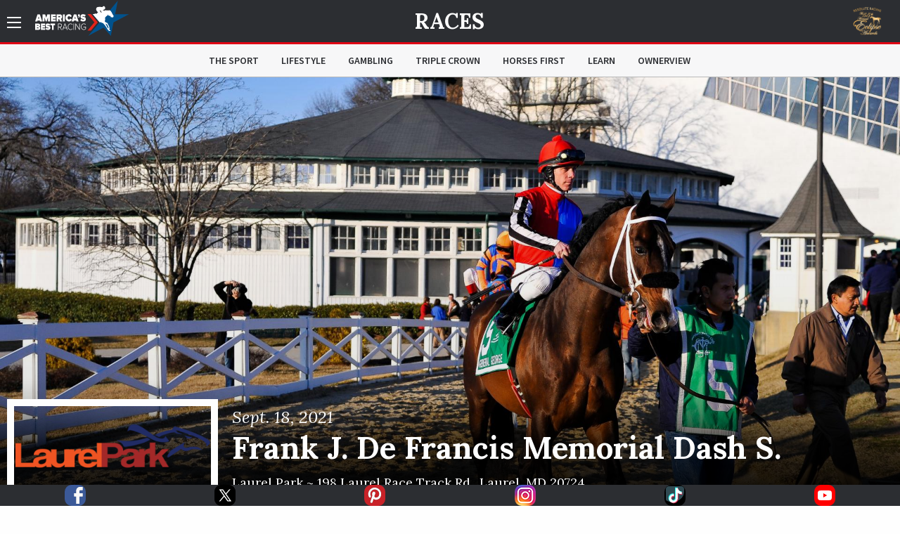

--- FILE ---
content_type: text/html; charset=utf-8
request_url: https://www.americasbestracing.net/races/2021-frank-j-de-francis-memorial-dash-s?replay=1
body_size: 18671
content:
<!DOCTYPE html>
<html xml:lang="en" dir="ltr"
  xmlns:fb="http://ogp.me/ns/fb#"
  xmlns:og="http://ogp.me/ns#"
  xmlns:article="http://ogp.me/ns/article#"
  xmlns:book="http://ogp.me/ns/book#"
  xmlns:profile="http://ogp.me/ns/profile#"
  xmlns:video="http://ogp.me/ns/video#"
  xmlns:product="http://ogp.me/ns/product#" data-toggler=".sidebar-visible" id="html">

    <head profile="http://www.w3.org/1999/xhtml/vocab">
        <meta charset="utf-8" />
<link rel="shortcut icon" href="https://www.americasbestracing.net/sites/all/themes/custom/abr_theme/favicon.ico" type="image/vnd.microsoft.icon" />
<meta name="viewport" content="width=device-width, minimum-scale=1.0, maximum-scale=1.0, user-scalable=no" />
<meta http-equiv="ImageToolbar" content="false" />
<meta name="generator" content="Drupal 7 (http://drupal.org)" />
<link rel="canonical" href="https://www.americasbestracing.net/races/2021-frank-j-de-francis-memorial-dash-s" />
<link rel="shortlink" href="https://www.americasbestracing.net/node/48837" />
<meta property="og:url" content="https://www.americasbestracing.net/races/2021-frank-j-de-francis-memorial-dash-s" />
<meta property="og:title" content="2021 Frank J. De Francis Memorial Dash S." />
<meta property="og:image" content="https://static.americasbestracing.net/s3fs-public/styles/large_thumbnail_16_9/public/track/LaurelPark.png?itok=jtVcvlOk" />
<meta name="twitter:card" content="summary_large_image" />
<meta name="twitter:site" content="@ABRLive" />
<meta name="twitter:creator" content="@ABRLive" />
<meta name="twitter:url" content="https://www.americasbestracing.net/races/2021-frank-j-de-francis-memorial-dash-s" />
<meta name="twitter:title" content="2021 Frank J. De Francis Memorial Dash S." />
<meta name="twitter:image" content="https://static.americasbestracing.net/s3fs-public/styles/large_thumbnail_16_9/public/track/LaurelPark.png?itok=jtVcvlOk" />
<meta name="twitter:image:alt" content="2021 Frank J. De Francis Memorial Dash S." />
        <title>2021 Frank J. De Francis Memorial Dash S. | America's Best Racing</title>
        <style type="text/css" media="all">
@import url("https://www.americasbestracing.net/modules/system/system.base.css?t9lv0e");
@import url("https://www.americasbestracing.net/modules/system/system.messages.css?t9lv0e");
@import url("https://www.americasbestracing.net/modules/system/system.theme.css?t9lv0e");
</style>
<style type="text/css" media="all">
@import url("https://www.americasbestracing.net/modules/aggregator/aggregator.css?t9lv0e");
@import url("https://www.americasbestracing.net/sites/all/modules/contrib/date/date_api/date.css?t9lv0e");
@import url("https://www.americasbestracing.net/sites/all/modules/contrib/date/date_popup/themes/datepicker.1.7.css?t9lv0e");
@import url("https://www.americasbestracing.net/modules/field/theme/field.css?t9lv0e");
@import url("https://www.americasbestracing.net/sites/all/modules/contrib/google_cse/google_cse.css?t9lv0e");
@import url("https://www.americasbestracing.net/sites/all/modules/contrib/logintoboggan/logintoboggan.css?t9lv0e");
@import url("https://www.americasbestracing.net/modules/node/node.css?t9lv0e");
@import url("https://www.americasbestracing.net/modules/search/search.css?t9lv0e");
@import url("https://www.americasbestracing.net/modules/user/user.css?t9lv0e");
@import url("https://www.americasbestracing.net/sites/all/modules/contrib/views/css/views.css?t9lv0e");
@import url("https://www.americasbestracing.net/sites/all/modules/contrib/ckeditor/css/ckeditor.css?t9lv0e");
@import url("https://www.americasbestracing.net/sites/all/modules/contrib/entity_embed/css/entity_embed.css?t9lv0e");
</style>
<style type="text/css" media="all">
@import url("https://www.americasbestracing.net/sites/all/libraries/jgrowl/jquery.jgrowl.min.css?t9lv0e");
@import url("https://www.americasbestracing.net/sites/all/modules/custom/abr_nicemessages/css/nicemessages_positions.css?t9lv0e");
@import url("https://www.americasbestracing.net/sites/all/modules/custom/abr_nicemessages/css/nicemessages_jgrowl.css?t9lv0e");
@import url("https://www.americasbestracing.net/sites/all/modules/custom/abr_nicemessages/css/shadows.css?t9lv0e");
@import url("https://www.americasbestracing.net/sites/all/modules/contrib/ctools/css/ctools.css?t9lv0e");
@import url("https://www.americasbestracing.net/sites/all/modules/contrib/panels/css/panels.css?t9lv0e");
@import url("https://www.americasbestracing.net/sites/all/modules/contrib/ctools/css/collapsible-div.css?t9lv0e");
@import url("https://www.americasbestracing.net/sites/all/libraries/outdatedbrowser/outdatedbrowser/outdatedbrowser.min.css?t9lv0e");
</style>
<style type="text/css" media="all">
@import url("https://www.americasbestracing.net/sites/all/themes/custom/abr_theme/scss/select-theme-default.css?t9lv0e");
@import url("https://www.americasbestracing.net/sites/all/themes/custom/abr_theme/scss/opentip.css?t9lv0e");
@import url("https://www.americasbestracing.net/sites/all/themes/custom/abr_theme/scss/main.css?t9lv0e");
</style>
	    <script type="text/javascript">
<!--//--><![CDATA[//><!--
(function(w,d,s,l,i){

  w[l]=w[l]||[];
  w[l].push({'gtm.start':new Date().getTime(),event:'gtm.js'});
  var f=d.getElementsByTagName(s)[0];
  var j=d.createElement(s);
  var dl=l!='dataLayer'?'&l='+l:'';
  j.type='text/javascript';
  j.src='https://www.googletagmanager.com/gtm.js?id='+i+dl+'';
  j.async=true;
  f.parentNode.insertBefore(j,f);

})(window,document,'script','dataLayer','GTM-P6BBXM');
//--><!]]>
</script>
<script type="text/javascript" src="https://www.americasbestracing.net/sites/all/modules/contrib/jquery_update/replace/jquery/1.10/jquery.min.js?v=1.10.2"></script>
<script type="text/javascript" src="https://www.americasbestracing.net/misc/jquery.once.js?v=1.2"></script>
<script type="text/javascript" src="https://www.americasbestracing.net/misc/drupal.js?t9lv0e"></script>
<script type="text/javascript" src="https://www.americasbestracing.net/sites/all/modules/custom/abr_fan_choice/abr_fan_choice.js?t9lv0e"></script>
<script type="text/javascript" src="https://www.americasbestracing.net/sites/all/modules/custom/abr_twitter/abr_twitter.js?t9lv0e"></script>
<script type="text/javascript" src="https://www.americasbestracing.net/sites/all/modules/contrib/google_cse/google_cse.js?t9lv0e"></script>
<script type="text/javascript" src="https://www.americasbestracing.net/sites/all/modules/custom/abr_general/alert.js?t9lv0e"></script>
<script type="text/javascript" src="https://www.americasbestracing.net/sites/all/libraries/jgrowl/jquery.jgrowl.js?t9lv0e"></script>
<script type="text/javascript" src="https://www.americasbestracing.net/sites/all/modules/custom/abr_nicemessages/js/nicemessages.js?t9lv0e"></script>
<script type="text/javascript" src="https://www.americasbestracing.net/misc/tableheader.js?t9lv0e"></script>
<script type="text/javascript" src="https://www.americasbestracing.net/sites/all/modules/contrib/ctools/js/collapsible-div.js?t9lv0e"></script>
<script type="text/javascript" src="https://www.americasbestracing.net/sites/all/libraries/outdatedbrowser/outdatedbrowser/outdatedbrowser.min.js?t9lv0e"></script>
<script type="text/javascript" src="https://www.americasbestracing.net/sites/all/modules/contrib/google_analytics/googleanalytics.js?t9lv0e"></script>
<script type="text/javascript" src="https://www.googletagmanager.com/gtag/js?id=G-L6D0VJYL06"></script>
<script type="text/javascript">
<!--//--><![CDATA[//><!--
window.dataLayer = window.dataLayer || [];function gtag(){dataLayer.push(arguments)};gtag("js", new Date());gtag("config", "G-L6D0VJYL06", {"groups":"default","anonymize_ip":true});gtag("send", "pageview");
//--><!]]>
</script>
<script type="text/javascript" src="https://www.americasbestracing.net/sites/all/modules/contrib/outdatedbrowser/js/outdatedbrowser.js?t9lv0e"></script>
<script type="text/javascript" src="https://www.americasbestracing.net/sites/all/themes/custom/abr_theme/js/jquery.cookie.min.js?t9lv0e"></script>
<script type="text/javascript">
<!--//--><![CDATA[//><!--
jQuery.extend(Drupal.settings, {"basePath":"\/","pathPrefix":"","ajaxPageState":{"theme":"abr_theme","theme_token":"7bmP1KwJrFm_OaY4158T_OVEK-dcaOyQA11-3cPueB8","js":{"sites\/all\/themes\/custom\/abr_theme\/js\/theme.js":1,"0":1,"sites\/all\/modules\/contrib\/jquery_update\/replace\/jquery\/1.10\/jquery.min.js":1,"misc\/jquery.once.js":1,"misc\/drupal.js":1,"sites\/all\/modules\/custom\/abr_fan_choice\/abr_fan_choice.js":1,"sites\/all\/modules\/custom\/abr_twitter\/abr_twitter.js":1,"sites\/all\/modules\/contrib\/google_cse\/google_cse.js":1,"sites\/all\/modules\/custom\/abr_general\/alert.js":1,"sites\/all\/libraries\/jgrowl\/jquery.jgrowl.js":1,"sites\/all\/modules\/custom\/abr_nicemessages\/js\/nicemessages.js":1,"misc\/tableheader.js":1,"sites\/all\/modules\/contrib\/ctools\/js\/collapsible-div.js":1,"sites\/all\/libraries\/outdatedbrowser\/outdatedbrowser\/outdatedbrowser.min.js":1,"sites\/all\/modules\/contrib\/google_analytics\/googleanalytics.js":1,"https:\/\/www.googletagmanager.com\/gtag\/js?id=G-L6D0VJYL06":1,"1":1,"sites\/all\/modules\/contrib\/outdatedbrowser\/js\/outdatedbrowser.js":1,"sites\/all\/themes\/custom\/abr_theme\/js\/jquery.cookie.min.js":1},"css":{"modules\/system\/system.base.css":1,"modules\/system\/system.messages.css":1,"modules\/system\/system.theme.css":1,"modules\/aggregator\/aggregator.css":1,"sites\/all\/modules\/contrib\/date\/date_api\/date.css":1,"sites\/all\/modules\/contrib\/date\/date_popup\/themes\/datepicker.1.7.css":1,"modules\/field\/theme\/field.css":1,"sites\/all\/modules\/contrib\/google_cse\/google_cse.css":1,"sites\/all\/modules\/contrib\/logintoboggan\/logintoboggan.css":1,"modules\/node\/node.css":1,"modules\/search\/search.css":1,"modules\/user\/user.css":1,"sites\/all\/modules\/contrib\/views\/css\/views.css":1,"sites\/all\/modules\/contrib\/ckeditor\/css\/ckeditor.css":1,"sites\/all\/modules\/contrib\/entity_embed\/css\/entity_embed.css":1,"sites\/all\/libraries\/jgrowl\/jquery.jgrowl.min.css":1,"sites\/all\/modules\/custom\/abr_nicemessages\/css\/nicemessages_positions.css":1,"sites\/all\/modules\/custom\/abr_nicemessages\/css\/nicemessages_jgrowl.css":1,"sites\/all\/modules\/custom\/abr_nicemessages\/css\/shadows.css":1,"sites\/all\/modules\/contrib\/ctools\/css\/ctools.css":1,"sites\/all\/modules\/contrib\/panels\/css\/panels.css":1,"sites\/all\/modules\/contrib\/ctools\/css\/collapsible-div.css":1,"sites\/all\/libraries\/outdatedbrowser\/outdatedbrowser\/outdatedbrowser.min.css":1,"sites\/all\/themes\/custom\/abr_theme\/scss\/select-theme-default.css":1,"sites\/all\/themes\/custom\/abr_theme\/scss\/opentip.css":1,"sites\/all\/themes\/custom\/abr_theme\/scss\/main.css":1}},"abr_general":{"theme_path":"\/sites\/all\/themes\/custom\/abr_theme"},"googleCSE":{"cx":"a40333b7ccdcf490f","resultsWidth":600,"domain":"www.google.com","showWaterMark":1},"googleanalytics":{"account":["G-L6D0VJYL06"],"trackOutbound":1,"trackMailto":1,"trackDownload":1,"trackDownloadExtensions":"7z|aac|arc|arj|asf|asx|avi|bin|csv|doc(x|m)?|dot(x|m)?|exe|flv|gif|gz|gzip|hqx|jar|jpe?g|js|mp(2|3|4|e?g)|mov(ie)?|msi|msp|pdf|phps|png|ppt(x|m)?|pot(x|m)?|pps(x|m)?|ppam|sld(x|m)?|thmx|qtm?|ra(m|r)?|sea|sit|tar|tgz|torrent|txt|wav|wma|wmv|wpd|xls(x|m|b)?|xlt(x|m)|xlam|xml|z|zip"},"urlIsAjaxTrusted":{"\/search\/google":true},"outdatedbrowser":{"bgColor":"#f25648","color":"#ffffff","lowerThan":"borderImage","languagePath":"https:\/\/www.americasbestracing.net\/sites\/all\/libraries\/outdatedbrowser\/outdatedbrowser\/lang\/en.html"}});
//--><!]]>
</script>

      <link rel="apple-touch-icon" sizes="57x57" href="/apple-touch-icon-57x57.png">
	    <link rel="apple-touch-icon" sizes="60x60" href="/apple-touch-icon-60x60.png">
	    <link rel="apple-touch-icon" sizes="72x72" href="/apple-touch-icon-72x72.png">
	    <link rel="apple-touch-icon" sizes="76x76" href="/apple-touch-icon-76x76.png">
	    <link rel="apple-touch-icon" sizes="114x114" href="/apple-touch-icon-114x114.png">
	    <link rel="apple-touch-icon" sizes="120x120" href="/apple-touch-icon-120x120.png">
	    <link rel="apple-touch-icon" sizes="144x144" href="/apple-touch-icon-144x144.png">
	    <link rel="apple-touch-icon" sizes="152x152" href="/apple-touch-icon-152x152.png">
	    <link rel="apple-touch-icon" sizes="180x180" href="/apple-touch-icon-180x180.png">
	    <link rel="icon" type="image/png" href="/favicon-32x32.png" sizes="32x32">
	    <link rel="icon" type="image/png" href="/favicon-96x96.png" sizes="96x96">
	    <link rel="icon" type="image/png" href="/favicon-16x16.png" sizes="16x16">
	    <link rel="manifest" href="/manifest.json">

		<script type="text/javascript">
			var googletag = googletag || {};
			googletag.cmd = googletag.cmd || [];
			(function () {
				var gads = document.createElement('script');
				gads.async = true;
				gads.type = 'text/javascript';
				var useSSL = 'https:' == document.location.protocol;
				gads.src = (useSSL ? 'https:' : 'http:') +
					'//www.googletagservices.com/tag/js/gpt.js';
				gads.onload = function () {
					if (typeof(ABR) !== 'undefined' && typeof(ABR.Ads !== 'undefined')) {
						ABR.Ads.init();
					}
				};
				var node = document.getElementsByTagName('script')[0];
				node.parentNode.insertBefore(gads, node);
			})();

			window.AdSlots = [];
			window.AdMappings = {};

			// Define the global slots.
			googletag.cmd.push(function () {

				// Define the advertisement mappings.
				var banner_mapping = googletag.sizeMapping()
					.addSize([180, 150], [[320, 50]])
					.addSize([640, 480], [[468, 60]])
					.addSize([980, 690], [[728, 90]])
					.addSize([1024, 768], [[970, 90]])
					.build();

				var fullwidth_mapping = googletag.sizeMapping()
					.addSize([180, 150], [[320, 50]])
					.addSize([640, 480], [[468, 60]])
					.addSize([980, 690], [[728, 250]])
					.addSize([1024, 768], [[970, 250]])
					.build();

				var square_mapping = googletag.sizeMapping()
					.addSize([180, 150], [[300, 250]])
					.addSize([640, 480], [[300, 250]])
					.addSize([980, 690], [[300,250]])
					.addSize([1024, 768], [[300, 250]])
					.build();

				window.AdMappings = {
					'ad-header': banner_mapping,
					'ad-footer': banner_mapping,
					'ad-fullwidth-1': fullwidth_mapping,
					'ad-fullwidth-2': fullwidth_mapping,
					'ad-right-column-1': square_mapping,
					'ad-right-column-2': square_mapping,
					'ad-right-column-3': square_mapping
				};

				// Enable targeting.
				googletag.pubads().setTargeting('url', ["\/races","\/races\/2021-frank-j-de-francis-memorial-dash-s"]);
				googletag.pubads().setTargeting('hostname', location.hostname);
        googletag.pubads().collapseEmptyDivs();
        googletag.pubads().enableAsyncRendering();
        googletag.enableServices();

			});
		</script>
    </head>
    <body class="html not-front not-logged-in no-sidebars page-node page-node- page-node-48837 node-type-race subnav-visible"  id="body">
      <!---Allow a share buttons to be included on any page--->
      <div id="fb-root"></div>
      <script async defer crossorigin="anonymous" src="https://connect.facebook.net/en_US/sdk.js#xfbml=1&version=v12.0" nonce="HRK8LSyj"></script>
      <script async defer crossorigin="anonymous" src="https://platform.twitter.com/widgets.js" charset="utf-8"></script>
        <noscript aria-hidden="true"><iframe src="https://www.googletagmanager.com/ns.html?id=GTM-P6BBXM"
 height="0" width="0" style="display:none;visibility:hidden" title="Google Tag Manager">Google Tag Manager</iframe></noscript>        <!-- Sidebar Navigation -->
<div class="sidebar-overlay" data-scroll-overlay="medium" data-toggle="html"></div>
<aside id="sidebar" class="small-12 medium-6 large-3 columns ease-in-out">
	<div class="top text-right show-for-medium">
		<a data-toggle="html" class="menu-icon-outer">
			<span class="menu-icon"></span>
		</a>
	</div>
	<div class="top hide-for-medium">
		<div class="row">
			<div class="small-3 columns text-left">
				<a data-toggle="html" class="close">
					<img src="/sites/all/themes/custom/abr_theme/img/icons/close.svg" class="svg" alt="Close" />
				</a>
			</div>
			<div class="small-6 columns text-center">
				<a href="/">
					<img class="branding big-logo" src="https://www.americasbestracing.net/sites/all/themes/custom/abr_theme/img/logo.svg" alt="America's Best Racing"/>
				</a>
			</div>
			<div class="small-3 columns text-right">
									<div class="global-sponsor">
							<a href="https://www.ntra.com/eclipse-awards/2025-eclipse-awards/" target="_blank">
<img src="https://static.americasbestracing.net/s3fs-public/styles/small_thumbnail_16_9/public/ResoluteEclipse.png?itok=mXfeYvud&amp;c=92d4a68efec566a4d792774e86f94cb7" width="150" height="84" alt="" /></a>											</div>
							</div>
		</div>
	</div>
	<div class="content">
				<form class="search-form" action="/search/google" method="post" id="search-form" accept-charset="UTF-8"><div><div class="container-inline sidebar-search form-wrapper" id="edit-basic"><img class="svg" src="https://www.americasbestracing.net/sites/all/themes/custom/abr_theme/img/icons/search.svg" alt="" /><div class="form-item form-type-textfield form-item-keys">
  <label class="element-invisible" for="edit-keys">Enter your keywords </label>
 <input placeholder="Search AmericasBestRacing.net" type="text" id="edit-keys" name="keys" value="" size="40" maxlength="255" class="form-text" />
</div>
<input class="hide form-submit" type="submit" id="edit-submit" name="op" value="Search" /></div><input type="hidden" name="form_build_id" value="form-tnhMrPYoF6kBCYQlgmp0A2OHCfBRh5PMJs6E9NoArPk" />
<input type="hidden" name="form_id" value="search_form" />
</div></form>					<ul class="menu"><li class="expandable"><span class="header-wrapper"><a href="/the-sport">The Sport</a>
<a href="#" class="expand-button"></a>
</span>
<ul class="menu"><li class="first leaf"><a href="/races" title="">Races</a></li>
<li class="leaf"><a href="/the-sport/leaderboard" title="">Leaderboard</a></li>
<li class="last leaf"><a href="/tracks" title="">Racetracks</a></li>
</ul></li>
<li class="leaf"><a href="/lifestyle">Lifestyle</a></li>
<li class="expandable"><span class="header-wrapper"><a href="/gambling">Gambling</a>
<a href="#" class="expand-button"></a>
</span>
<ul class="menu"><li class="first last leaf"><a href="/gambling-calculator" title="">Gambling Calculator</a></li>
</ul></li>
<li class="leaf"><a href="/triple-crown" title="">Triple Crown</a></li>
<li class="leaf"><a href="/horsesfirst" title="">Horses First</a></li>
<li class="leaf"><a href="/learn" title="">Learn</a></li>
<li class="leaf"><a href="https://www.ownerview.com/" title="">OwnerView</a></li>
<li class="leaf"><a href="https://www.americasbestracing.net/videos" title="">Videos</a></li>
<li class="leaf"><a href="/international" title="">International</a></li>
<li class="leaf"><a href="https://www.americasbestracing.net/horsesfirst" title="There are a million things to love about horse racing, but it all starts with the animals that make this sport so great.">Horses First</a></li>
<li class="leaf"><a href="https://oldsmokeclothing.com/" title="">Fan Apparel</a></li>
<li class="leaf"><a href="/horse-country" title="">Horse Country</a></li>
<li class="leaf"><a href="/man-o-war-project" title="">Man O&#039; War Project</a></li>
<li class="last collapsed"><a href="/about-us" title="America’s Best Racing is a multimedia fan development and awareness-building platform, created and funded by The Jockey Club, designed to increase the profile and visibility of North America’s best Thoroughbred racing events, with a primary focus on the sport’s lifestyle and competition.">About ABR</a></li>
</ul>				<div class="padded bot-margin">
			<a data-open="newsletterFormDiv" class="expanded button text-left icon-button" href="#">Newsletter Sign Up
				<img src="/sites/all/themes/custom/abr_theme/img/icons/right-arrow.svg" class="svg"/></a>
		</div>
		<div class="bot-margin">
			<div class="social flex-container flex-row justify-around">
          <a href="https://www.facebook.com/AmericasBestRacing/" target="_blank">
      <img src="/sites/all/themes/custom/abr_theme/img/icons/social/facebook.svg" alt="Facebook" />
    </a>
          <a href="https://twitter.com/ABRLive" target="_blank">
      <img src="/sites/all/themes/custom/abr_theme/img/icons/social/twitter.svg" alt="Twitter" />
    </a>
          <a href="https://www.pinterest.com/americasbestracing/" target="_blank">
      <img src="/sites/all/themes/custom/abr_theme/img/icons/social/pinterest.svg" alt="Pinterest" />
    </a>
          <a href="https://www.instagram.com/americasbestracing/" target="_blank">
      <img src="/sites/all/themes/custom/abr_theme/img/icons/social/instagram.png" alt="Instagram" />
    </a>
          <a href="https://www.tiktok.com/@americasbestracing" target="_blank">
      <img src="/sites/all/themes/custom/abr_theme/img/icons/social/tiktok.svg" alt="TikTok" />
    </a>
          <a href="https://www.youtube.com/channel/UCmIlwDelNw4_i23lWGoyElQ" target="_blank">
      <img src="/sites/all/themes/custom/abr_theme/img/icons/social/youtube.svg" alt="YouTube" />
    </a>
          <a href="rss" target="_blank">
      <img src="/sites/all/themes/custom/abr_theme/img/icons/social/rss.svg" alt="RSS" />
    </a>
  </div>
		</div>
	</div>
</aside>

<header data-abr-sticky data-stuck="true">
    <div class="top-bar primary-bar ">
        <div class="row align-middle">
            <div class="small-4  columns">
                <span class="menu-outer-span">
	                <a data-toggle="html" class="menu-icon-outer">
		                <span class="menu-icon"></span>
	                </a>
                </span>
                                    <a href="/" rel="home" class="home-link">
                        <img class="branding show-for-medium big-logo" src="https://www.americasbestracing.net/sites/all/themes/custom/abr_theme/img/logo.svg" alt="America's Best Racing" />
                        <img src="/sites/all/themes/custom/abr_theme/img/logo-mobile.svg" alt="Search" class="show-for-small-only small-logo" />
                    </a>
                            </div>
            <div class="small-4  columns text-center page-title">
                	                <div class="article-header-container">
		                <div class="top">
			                <a href="/races">Races</a>		                </div>
		                	                </div>
                            </div>
            <div class="small-4  columns text-right">
	            <div class="global-sponsor">
		            			            	<a href="https://www.ntra.com/eclipse-awards/2025-eclipse-awards/" target="_blank">
<img src="https://static.americasbestracing.net/s3fs-public/styles/small_thumbnail_16_9/public/ResoluteEclipse.png?itok=mXfeYvud&amp;c=92d4a68efec566a4d792774e86f94cb7" width="150" height="84" alt="" /></a>		            	            </div>
            </div>
        </div>
    </div>
	    <div class="top-bar secondary-bar hide-for-small-only">
	    <div class="inner">
		    <div class="row">
			    <div class="medium-2 columns sponsor-outer">
				    			    </div>
			    <div class="medium-8 columns">
				    					    <div class="top-bar-middle">
						    <ul class="menu align-center"><li class="menu-915 first"><a href="/the-sport" title="">The Sport</a></li>
<li class="menu-901"><a href="/lifestyle">Lifestyle</a></li>
<li class="menu-913"><a href="/gambling" title="">Gambling</a></li>
<li class="menu-914"><a href="/triple-crown" title="">Triple Crown</a></li>
<li class="menu-2122"><a href="/horsesfirst" title="">Horses First</a></li>
<li class="menu-1174"><a href="/learn" title="">Learn</a></li>
<li class="menu-2133 last"><a href="https://www.ownerview.com/" title="">OwnerView</a></li>
</ul>					    </div>
				    			    </div>
			    <div class="medium-2 columns text-right sponsor-outer">
				    			    </div>
		    </div>
	    </div>
    </div>
</header>

<main id="main">

	
    
	
	<div data-abr-articles-container>
		  
      
    <div >
	
<div class="panel-pane pane-profile-gallery  ctools-collapsible-remember  " id="f0ff5ecf-e22b-4781-8b56-a33eee2d98e5" >
	
	<div class="heading-wrapper ">
						
		
			</div>

<div class="pane-content   " >
	<div class="loader loading profile-gallery-loader"><div class="overlay-std gray visible"><div class="flex-container"><div><div class="loader-inner ball-pulse-sync"><div></div><div></div><div></div></div></div></div></div><div class="gallery-wrapper show-for-medium"><div class="gallery-slider"><div class="text-center slide parallax" style="background: linear-gradient(to bottom, rgba(0,0,0,0) 0%, rgba(0,0,0,0.1) 70%, rgba(0,0,0,0.2) 75%, rgba(0,0,0,0.7) 85%, rgba(0,0,0,1) 100%), url(&#039;https://static.americasbestracing.net/s3fs-public/styles/extra_large_thumbnail_16_9/public/track/LaurelPark.jpg?itok=So9b6mTL&#039;)">&nbsp;</div>
</div></div></div><div class="gallery-mobile hide-for-medium"><img class="mobile-image" src="https://static.americasbestracing.net/s3fs-public/styles/mobile_gallery_16_9/public/track/LaurelPark.jpg?itok=pdQLPUc7&amp;c=89e7a8461093b86c70f4bff0826c395f" width="680" height="382" alt="" title="" /></div></div>


</div>
<div class="panel-separator"></div>
<div class="panel-pane pane-race-hero  ctools-collapsible-remember  " id="40622cc4-870f-4f1d-a8e0-05a49a77d4c7" >
	
	<div class="heading-wrapper ">
						
		
			</div>

<div class="pane-content   " >
	<div class="race-hero row"><div class="small-12 medium-4 large-3 columns"><img class="profile-pic" src="https://static.americasbestracing.net/s3fs-public/styles/medium_thumbnail_16_9/public/track/LaurelPark.png?itok=5AgiFDMA&amp;c=be384a297fd571ab1c66e8b97c8574c8" width="300" height="168" alt="2021 Frank J. De Francis Memorial Dash S." title="2021 Frank J. De Francis Memorial Dash S." /></div><div class="small-12 medium-8 large-9 columns details"><span class="race-date">Sept. 18, 2021</span>
<h1 class="">Frank J. De Francis Memorial Dash S.</h1>
<h4 class="">Laurel Park ~ <em class="placeholder">198 Laurel Race Track Rd.</em>, <em class="placeholder">Laurel</em>, <em class="placeholder">MD</em> <em class="placeholder">20724</em></h4>
</div></div></div>


</div>
<div class="panel-separator"></div><div class="abr-style header-section-heading background-none no-stack-container"><div class="row"><div class="small-12 columns">
<div class="panel-pane pane-button-group  ctools-collapsible-remember  " id="779526e9-80d2-4759-b3f9-8ced4e019327" >
	
	<div class="heading-wrapper ">
						
		
			</div>

<div class="pane-content   " >
	<div class="action-buttons expanded"><a href="#race-results" class="button icon-button">View Results</a>
<a href="/tracks/laurel-park" class="button icon-button">Track Info</a></div></div>


</div>
</div></div></div><div class="panel-separator"></div>
<div class="panel-pane pane-race-icon-details  ctools-collapsible-remember  " id="0698059e-7483-4490-a24b-a90cd0870f4a" >
	
	<div class="heading-wrapper ">
						
		
			</div>

<div class="pane-content   " >
	<div class="row race-icons ">
	<div class="small-12 medium-3 columns ">
		<img src="/sites/all/themes/custom/abr_theme/img/icons/trophy.svg" alt="Current Earnings" />
		<div class="stat">$200,000</div>
	</div>
	<div class="small-12 medium-3 columns ">
		<img src="/sites/all/themes/custom/abr_theme/img/icons/distance.svg" alt="Current Earnings" />
		<div class="stat">6 Furlongs</div>
	</div>
	<div class="small-12 medium-3 columns ">
		<img src="/sites/all/themes/custom/abr_theme/img/icons/horseshoe.svg" alt="Current Earnings" />
		<div class="stat">Dirt</div>
	</div>
	<div class="small-12 medium-3 columns ">
		<img src="/sites/all/themes/custom/abr_theme/img/icons/horse.svg" alt="Current Earnings" />
		<div class="stat">3 yo's & up</div>
	</div>
</div>
</div>


</div>
<div class="panel-separator"></div><div class="abr-style header-section-heading background-none no-stack-container"><div class="row"><div class="small-12 columns">
<div class="panel-pane pane-header-advertisement  ctools-collapsible-remember  " id="0ff2188c-ab89-431e-bd01-6473762f8e77" >
	
	<div class="heading-wrapper ">
						
		
			</div>

<div class="pane-content   " >
	
<div id="ad-header-99030" class="text-center advertisement ">
	<script type="text/javascript">
		googletag.cmd.push(function () {
			var slot = googletag.defineSlot('/20939723/ABR_Header_Responsive', [320,50], 'ad-header-99030')
				.defineSizeMapping(window.AdMappings['ad-header'])
				.addService(googletag.pubads());
			googletag.display('ad-header-99030');
			window.AdSlots.push(slot);
		});
	</script>
</div>
</div>


</div>
</div></div></div><div class="panel-separator"></div><div class="abr-style default-top-spacing default-bottom-spacing header-section-heading background-none no-stack-container"><div class="row"><div class="small-12 columns">
<div class="panel-pane pane-panels-mini pane-about-this-race  ctools-collapsible-remember  " id="999a9478-ad4b-4969-afeb-0429d4da017f" >
	
	<div class="heading-wrapper ">
							<h2  class="section-heading pane-title">
				<em>about this</em> race			</h2>
				
		
			</div>

<div class="pane-content   " >
	<div id="mini-panel-about_this_race" class="row nine-three-layout">
	<div class="small-12 medium-7 large-9 columns">
		<ul class="tabs" data-tabs="" id="tabs-99032"><li class="tabs-title is-active"><a href="#tab-history" aria-selected="1">History</a>
</li>
</ul>
<div class="tabs-content" data-tabs-content="tabs-99032"><div class="tabs-panel is-active" id="tab-history">
<div class="panel-pane pane-race-history  ctools-collapsible-remember  " id="d2f7332a-b6a2-4ef2-b4a1-48fe4ba1d87a" >
	
	<div class="heading-wrapper ">
						
		
			</div>

<div class="pane-content   " >
	<p>Fastest Time (since 1976): <strong>1:07:95</strong><br />Greatest Winning Margin (since 1976): <strong>6 3/4 lengths</strong></p>
<div id="field-past-winners-toggler-99031" class="expandable mode-truncate" data-toggler=".full-visible" data-mode="truncate"><div id="field-past-winners-toggler-99031" class="expandable mode-truncate" data-toggler=".full-visible" data-mode="truncate"><div class="full"><div class="small-12 columns separator-border"></div>
<table class="past-winners sticky-enabled">
 <thead><tr><th>Date</th><th>Past Winner</th><th class="show-for-large">Trainer</th><th class="show-for-large">Jockey</th><th class="show-for-large">Owner</th> </tr></thead>
<tbody>
 <tr class="odd"><td>09/17/2021</td><td><a href="/horses/jalen-journey">Jalen Journey</a><div class="mobile-items hide-for-large"><ul class="information no-bullet key-value"><li class="ellipsis"><span class="key inactive uppercase">Trainer /</span>
<span class="value"><a href="/trainers/steven-m-asmussen">Steven M. Asmussen</a></span>
</li>
<li class="ellipsis"><span class="key inactive uppercase">Jockey /</span>
<span class="value"><a href="/jockeys/feargal-lynch-0">Feargal Lynch</a></span>
</li>
<li class="ellipsis"><span class="key inactive uppercase">Owner /</span>
<span class="value"><a href="/owners/rockingham-ranch-and-david-bernsen-llc">Rockingham Ranch and David A Bernsen LLC</a></span>
</li>
</ul>
</div></td><td><a href="/trainers/steven-m-asmussen">Steven M. Asmussen</a></td><td><a href="/jockeys/feargal-lynch-0">Feargal Lynch</a></td><td><a href="/owners/rockingham-ranch-and-david-bernsen-llc">Rockingham Ranch and David A Bernsen LLC</a></td> </tr>
 <tr class="even"><td>10/02/2020</td><td><a href="/horses/laki">Laki</a><div class="mobile-items hide-for-large"><ul class="information no-bullet key-value"><li class="ellipsis"><span class="key inactive uppercase">Trainer /</span>
<span class="value"><a href="/trainers/damon-r-dilodovico">Damon R. Dilodovico</a></span>
</li>
<li class="ellipsis"><span class="key inactive uppercase">Jockey /</span>
<span class="value"><a href="/jockeys/horacio-karamanos">Horacio Karamanos</a></span>
</li>
<li class="ellipsis"><span class="key inactive uppercase">Owner /</span>
<span class="value"><a href="/owners/hillside-equestrian-meadows">Hillside Equestrian Meadows</a></span>
</li>
</ul>
</div></td><td><a href="/trainers/damon-r-dilodovico">Damon R. Dilodovico</a></td><td><a href="/jockeys/horacio-karamanos">Horacio Karamanos</a></td><td><a href="/owners/hillside-equestrian-meadows">Hillside Equestrian Meadows</a></td> </tr>
 <tr class="odd"><td>09/20/2019</td><td><a href="/horses/killybegs-captain">Killybegs Captain</a><div class="mobile-items hide-for-large"><ul class="information no-bullet key-value"><li class="ellipsis"><span class="key inactive uppercase">Trainer /</span>
<span class="value"><a href="/trainers/john-p-terranova-ii">John P. Terranova, II</a></span>
</li>
<li class="ellipsis"><span class="key inactive uppercase">Jockey /</span>
<span class="value"><a href="/jockeys/eric-cancel">Eric Cancel</a></span>
</li>
<li class="ellipsis"><span class="key inactive uppercase">Owner /</span>
<span class="value"><a href="/owners/curragh-stables">Curragh Stables</a></span>
</li>
</ul>
</div></td><td><a href="/trainers/john-p-terranova-ii">John P. Terranova, II</a></td><td><a href="/jockeys/eric-cancel">Eric Cancel</a></td><td><a href="/owners/curragh-stables">Curragh Stables</a></td> </tr>
 <tr class="even"><td>09/21/2018</td><td><a href="/horses/switzerland">Switzerland</a><div class="mobile-items hide-for-large"><ul class="information no-bullet key-value"><li class="ellipsis"><span class="key inactive uppercase">Trainer /</span>
<span class="value"><a href="/trainers/steven-m-asmussen">Steven M. Asmussen</a></span>
</li>
<li class="ellipsis"><span class="key inactive uppercase">Jockey /</span>
<span class="value"><a href="/jockeys/feargal-lynch-0">Feargal Lynch</a></span>
</li>
<li class="ellipsis"><span class="key inactive uppercase">Owner /</span>
<span class="value"><a href="/owners/woodford-racing-llc">Woodford Racing, LLC</a></span>
</li>
</ul>
</div></td><td><a href="/trainers/steven-m-asmussen">Steven M. Asmussen</a></td><td><a href="/jockeys/feargal-lynch-0">Feargal Lynch</a></td><td><a href="/owners/woodford-racing-llc">Woodford Racing, LLC</a></td> </tr>
 <tr class="odd"><td>09/15/2017</td><td><a href="/horses/chublicious">Chublicious</a><div class="mobile-items hide-for-large"><ul class="information no-bullet key-value"><li class="ellipsis"><span class="key inactive uppercase">Trainer /</span>
<span class="value"><a href="/trainers/claudio-gonzalez">Claudio A. Gonzalez</a></span>
</li>
<li class="ellipsis"><span class="key inactive uppercase">Jockey /</span>
<span class="value"><a href="/jockeys/horacio-karamanos">Horacio Karamanos</a></span>
</li>
<li class="ellipsis"><span class="key inactive uppercase">Owner /</span>
<span class="value"><a href="/owners/david-gruskos">David Gruskos</a></span>
</li>
</ul>
</div></td><td><a href="/trainers/claudio-gonzalez">Claudio A. Gonzalez</a></td><td><a href="/jockeys/horacio-karamanos">Horacio Karamanos</a></td><td><a href="/owners/david-gruskos">David Gruskos</a></td> </tr>
 <tr class="even"><td>11/18/2016</td><td><a href="/horses/ivan-fallunovalot">Ivan Fallunovalot</a><div class="mobile-items hide-for-large"><ul class="information no-bullet key-value"><li class="ellipsis"><span class="key inactive uppercase">Trainer /</span>
<span class="value"><a href="/trainers/w-t-howard">W. T. Howard</a></span>
</li>
<li class="ellipsis"><span class="key inactive uppercase">Jockey /</span>
<span class="value"><a href="/jockeys/calvin-h-borel">Calvin H. Borel</a></span>
</li>
<li class="ellipsis"><span class="key inactive uppercase">Owner /</span>
<span class="value"><a href="/owners/lewis-e-mathews-jr">Lewis E. Mathews, Jr.</a></span>
</li>
</ul>
</div></td><td><a href="/trainers/w-t-howard">W. T. Howard</a></td><td><a href="/jockeys/calvin-h-borel">Calvin H. Borel</a></td><td><a href="/owners/lewis-e-mathews-jr">Lewis E. Mathews, Jr.</a></td> </tr>
 <tr class="odd"><td>11/13/2015</td><td><a href="/horses/gentlemens-bet">Gentlemen&#039;s Bet</a><div class="mobile-items hide-for-large"><ul class="information no-bullet key-value"><li class="ellipsis"><span class="key inactive uppercase">Trainer /</span>
<span class="value"><a href="/trainers/ron-moquett">Ron Moquett</a></span>
</li>
<li class="ellipsis"><span class="key inactive uppercase">Jockey /</span>
<span class="value"><a href="/jockeys/daniel-centeno">Daniel Centeno</a></span>
</li>
<li class="ellipsis"><span class="key inactive uppercase">Owner /</span>
<span class="value"><a href="/owners/harry-t-rosenblum">Harry T. Rosenblum</a></span>
</li>
</ul>
</div></td><td><a href="/trainers/ron-moquett">Ron Moquett</a></td><td><a href="/jockeys/daniel-centeno">Daniel Centeno</a></td><td><a href="/owners/harry-t-rosenblum">Harry T. Rosenblum</a></td> </tr>
 <tr class="even"><td>11/14/2014</td><td><a href="/horses/zee-bros">Zee Bros</a><div class="mobile-items hide-for-large"><ul class="information no-bullet key-value"><li class="ellipsis"><span class="key inactive uppercase">Trainer /</span>
<span class="value"><a href="/trainers/d-wayne-lukas">D. Wayne Lukas</a></span>
</li>
<li class="ellipsis"><span class="key inactive uppercase">Jockey /</span>
<span class="value"><a href="/jockeys/jose-l-ortiz">Jose L. Ortiz</a></span>
</li>
<li class="ellipsis"><span class="key inactive uppercase">Owner /</span>
<span class="value"><a href="/owners/zayat-stables-llc">Zayat Stables, LLC</a></span>
</li>
</ul>
</div></td><td><a href="/trainers/d-wayne-lukas">D. Wayne Lukas</a></td><td><a href="/jockeys/jose-l-ortiz">Jose L. Ortiz</a></td><td><a href="/owners/zayat-stables-llc">Zayat Stables, LLC</a></td> </tr>
 <tr class="odd"><td>09/20/2013</td><td>Immortal Eyes<div class="mobile-items hide-for-large"><ul class="information no-bullet key-value"><li class="ellipsis"><span class="key inactive uppercase">Trainer /</span>
<span class="value"><a href="/trainers/damon-r-dilodovico">Damon R. Dilodovico</a></span>
</li>
<li class="ellipsis"><span class="key inactive uppercase">Jockey /</span>
<span class="value"><a href="/jockeys/travis-l-dunkelberger">Travis L. Dunkelberger</a></span>
</li>
<li class="ellipsis"><span class="key inactive uppercase">Owner /</span>
<span class="value">Robert Abbo Racing Stable LLC </span>
</li>
</ul>
</div></td><td><a href="/trainers/damon-r-dilodovico">Damon R. Dilodovico</a></td><td><a href="/jockeys/travis-l-dunkelberger">Travis L. Dunkelberger</a></td><td>Robert Abbo Racing Stable LLC </td> </tr>
 <tr class="even"><td>10/26/2012</td><td><a href="/horses/action-andy">Action Andy</a><div class="mobile-items hide-for-large"><ul class="information no-bullet key-value"><li class="ellipsis"><span class="key inactive uppercase">Trainer /</span>
<span class="value">Carlos A. Garcia </span>
</li>
<li class="ellipsis"><span class="key inactive uppercase">Jockey /</span>
<span class="value"><a href="/jockeys/horacio-karamanos">Horacio Karamanos</a></span>
</li>
<li class="ellipsis"><span class="key inactive uppercase">Owner /</span>
<span class="value">Robert Gerczak </span>
</li>
</ul>
</div></td><td>Carlos A. Garcia </td><td><a href="/jockeys/horacio-karamanos">Horacio Karamanos</a></td><td>Robert Gerczak </td> </tr>
 <tr class="odd"><td>10/21/2011</td><td><a href="/horses/candyman-e">Candyman E</a><div class="mobile-items hide-for-large"><ul class="information no-bullet key-value"><li class="ellipsis"><span class="key inactive uppercase">Trainer /</span>
<span class="value"><a href="/trainers/anthony-w-dutrow">Anthony W. Dutrow</a></span>
</li>
<li class="ellipsis"><span class="key inactive uppercase">Jockey /</span>
<span class="value"><a href="/jockeys/joe-bravo">Joe Bravo</a></span>
</li>
<li class="ellipsis"><span class="key inactive uppercase">Owner /</span>
<span class="value">Kuehne Racing, Bailey, Morris, The Elkstone Group, LLC (Stuart Grant), and Dubb, Michael </span>
</li>
</ul>
</div></td><td><a href="/trainers/anthony-w-dutrow">Anthony W. Dutrow</a></td><td><a href="/jockeys/joe-bravo">Joe Bravo</a></td><td>Kuehne Racing, Bailey, Morris, The Elkstone Group, LLC (Stuart Grant), and Dubb, Michael </td> </tr>
 <tr class="even"><td>10/23/2009</td><td>Vineyard Haven<div class="mobile-items hide-for-large"><ul class="information no-bullet key-value"><li class="ellipsis"><span class="key inactive uppercase">Trainer /</span>
<span class="value"><a href="/trainers/saeed-bin-suroor">Saeed bin Suroor</a></span>
</li>
<li class="ellipsis"><span class="key inactive uppercase">Jockey /</span>
<span class="value"><a href="/jockeys/alan-garcia">Alan Garcia</a></span>
</li>
<li class="ellipsis"><span class="key inactive uppercase">Owner /</span>
<span class="value"><a href="/owners/godolphin-racing-llc">Godolphin Racing, LLC</a></span>
</li>
</ul>
</div></td><td><a href="/trainers/saeed-bin-suroor">Saeed bin Suroor</a></td><td><a href="/jockeys/alan-garcia">Alan Garcia</a></td><td><a href="/owners/godolphin-racing-llc">Godolphin Racing, LLC</a></td> </tr>
 <tr class="odd"><td>11/23/2007</td><td>Benny the Bull<div class="mobile-items hide-for-large"><ul class="information no-bullet key-value"><li class="ellipsis"><span class="key inactive uppercase">Trainer /</span>
<span class="value"><a href="/trainers/richard-e-dutrow-jr">Richard E. Dutrow, Jr.</a></span>
</li>
<li class="ellipsis"><span class="key inactive uppercase">Jockey /</span>
<span class="value"><a href="/jockeys/edgar-s-prado">Edgar S. Prado</a></span>
</li>
<li class="ellipsis"><span class="key inactive uppercase">Owner /</span>
<span class="value">IEAH Stables, James, Greg, Cohen, A. I. and Pegasus Holding Group Stables LLC </span>
</li>
</ul>
</div></td><td><a href="/trainers/richard-e-dutrow-jr">Richard E. Dutrow, Jr.</a></td><td><a href="/jockeys/edgar-s-prado">Edgar S. Prado</a></td><td>IEAH Stables, James, Greg, Cohen, A. I. and Pegasus Holding Group Stables LLC </td> </tr>
 <tr class="even"><td>11/24/2006</td><td>Thor's Echo<div class="mobile-items hide-for-large"><ul class="information no-bullet key-value"><li class="ellipsis"><span class="key inactive uppercase">Trainer /</span>
<span class="value"><a href="/trainers/doug-f-oneill">Doug F. O&#039;Neill</a></span>
</li>
<li class="ellipsis"><span class="key inactive uppercase">Jockey /</span>
<span class="value"><a href="/jockeys/corey-s-nakatani">Corey S. Nakatani</a></span>
</li>
<li class="ellipsis"><span class="key inactive uppercase">Owner /</span>
<span class="value">Royce S. Jaime Racing Stable, Inc. and Suarez Racing, Inc. </span>
</li>
</ul>
</div></td><td><a href="/trainers/doug-f-oneill">Doug F. O&#039;Neill</a></td><td><a href="/jockeys/corey-s-nakatani">Corey S. Nakatani</a></td><td>Royce S. Jaime Racing Stable, Inc. and Suarez Racing, Inc. </td> </tr>
 <tr class="odd"><td>11/18/2005</td><td>I'm the Tiger<div class="mobile-items hide-for-large"><ul class="information no-bullet key-value"><li class="ellipsis"><span class="key inactive uppercase">Trainer /</span>
<span class="value">Robert J. Frankel </span>
</li>
<li class="ellipsis"><span class="key inactive uppercase">Jockey /</span>
<span class="value">Jerry D. Bailey </span>
</li>
<li class="ellipsis"><span class="key inactive uppercase">Owner /</span>
<span class="value"><a href="/owners/stronach-stables">Stronach Stables</a></span>
</li>
</ul>
</div></td><td>Robert J. Frankel </td><td>Jerry D. Bailey </td><td><a href="/owners/stronach-stables">Stronach Stables</a></td> </tr>
 <tr class="even"><td>11/19/2004</td><td>Wildcat Heir<div class="mobile-items hide-for-large"><ul class="information no-bullet key-value"><li class="ellipsis"><span class="key inactive uppercase">Trainer /</span>
<span class="value"><a href="/trainers/benjamin-w-perkins-jr">Benjamin W. Perkins, Jr.</a></span>
</li>
<li class="ellipsis"><span class="key inactive uppercase">Jockey /</span>
<span class="value"><a href="/jockeys/stewart-elliott">Stewart Elliott</a></span>
</li>
<li class="ellipsis"><span class="key inactive uppercase">Owner /</span>
<span class="value"><a href="/owners/new-farm">New Farm</a></span>
</li>
</ul>
</div></td><td><a href="/trainers/benjamin-w-perkins-jr">Benjamin W. Perkins, Jr.</a></td><td><a href="/jockeys/stewart-elliott">Stewart Elliott</a></td><td><a href="/owners/new-farm">New Farm</a></td> </tr>
 <tr class="odd"><td>11/14/2003</td><td>A Huevo<div class="mobile-items hide-for-large"><ul class="information no-bullet key-value"><li class="ellipsis"><span class="key inactive uppercase">Trainer /</span>
<span class="value"><a href="/trainers/michael-w-dickinson">Michael W. Dickinson</a></span>
</li>
<li class="ellipsis"><span class="key inactive uppercase">Jockey /</span>
<span class="value"><a href="/jockeys/ramon-dominguez">Ramon A. Dominguez</a></span>
</li>
<li class="ellipsis"><span class="key inactive uppercase">Owner /</span>
<span class="value">Mark S. Hopkins </span>
</li>
</ul>
</div></td><td><a href="/trainers/michael-w-dickinson">Michael W. Dickinson</a></td><td><a href="/jockeys/ramon-dominguez">Ramon A. Dominguez</a></td><td>Mark S. Hopkins </td> </tr>
 <tr class="even"><td>11/15/2002</td><td>D'wildcat<div class="mobile-items hide-for-large"><ul class="information no-bullet key-value"><li class="ellipsis"><span class="key inactive uppercase">Trainer /</span>
<span class="value"><a href="/trainers/robert-b-hess-jr">Robert B. Hess, Jr.</a></span>
</li>
<li class="ellipsis"><span class="key inactive uppercase">Jockey /</span>
<span class="value">Jorge F. Chavez </span>
</li>
<li class="ellipsis"><span class="key inactive uppercase">Owner /</span>
<span class="value">Fog City Stable </span>
</li>
</ul>
</div></td><td><a href="/trainers/robert-b-hess-jr">Robert B. Hess, Jr.</a></td><td>Jorge F. Chavez </td><td>Fog City Stable </td> </tr>
 <tr class="odd"><td>11/16/2001</td><td>Delaware Township<div class="mobile-items hide-for-large"><ul class="information no-bullet key-value"><li class="ellipsis"><span class="key inactive uppercase">Trainer /</span>
<span class="value"><a href="/trainers/benjamin-w-perkins-jr">Benjamin W. Perkins, Jr.</a></span>
</li>
<li class="ellipsis"><span class="key inactive uppercase">Jockey /</span>
<span class="value">Jerry D. Bailey </span>
</li>
<li class="ellipsis"><span class="key inactive uppercase">Owner /</span>
<span class="value"><a href="/owners/new-farm">New Farm</a></span>
</li>
</ul>
</div></td><td><a href="/trainers/benjamin-w-perkins-jr">Benjamin W. Perkins, Jr.</a></td><td>Jerry D. Bailey </td><td><a href="/owners/new-farm">New Farm</a></td> </tr>
 <tr class="even"><td>07/14/2000</td><td>Richter Scale<div class="mobile-items hide-for-large"><ul class="information no-bullet key-value"><li class="ellipsis"><span class="key inactive uppercase">Trainer /</span>
<span class="value">Mary Jo Lohmeier </span>
</li>
<li class="ellipsis"><span class="key inactive uppercase">Jockey /</span>
<span class="value">Richard Migliore </span>
</li>
<li class="ellipsis"><span class="key inactive uppercase">Owner /</span>
<span class="value">Kaster, Richard S. and Nancy and Fox, Nathan </span>
</li>
</ul>
</div></td><td>Mary Jo Lohmeier </td><td>Richard Migliore </td><td>Kaster, Richard S. and Nancy and Fox, Nathan </td> </tr>
 <tr class="odd"><td>07/16/1999</td><td>Yes It's True<div class="mobile-items hide-for-large"><ul class="information no-bullet key-value"><li class="ellipsis"><span class="key inactive uppercase">Trainer /</span>
<span class="value"><a href="/trainers/d-wayne-lukas">D. Wayne Lukas</a></span>
</li>
<li class="ellipsis"><span class="key inactive uppercase">Jockey /</span>
<span class="value">Jerry D. Bailey </span>
</li>
<li class="ellipsis"><span class="key inactive uppercase">Owner /</span>
<span class="value">Padua Stables </span>
</li>
</ul>
</div></td><td><a href="/trainers/d-wayne-lukas">D. Wayne Lukas</a></td><td>Jerry D. Bailey </td><td>Padua Stables </td> </tr>
 <tr class="even"><td>07/17/1998</td><td>Kelly Kip<div class="mobile-items hide-for-large"><ul class="information no-bullet key-value"><li class="ellipsis"><span class="key inactive uppercase">Trainer /</span>
<span class="value"><a href="/trainers/h-allen-jerkens">H. Allen Jerkens</a></span>
</li>
<li class="ellipsis"><span class="key inactive uppercase">Jockey /</span>
<span class="value">Jean-Luc Samyn </span>
</li>
<li class="ellipsis"><span class="key inactive uppercase">Owner /</span>
<span class="value">Hobeau Farm </span>
</li>
</ul>
</div></td><td><a href="/trainers/h-allen-jerkens">H. Allen Jerkens</a></td><td>Jean-Luc Samyn </td><td>Hobeau Farm </td> </tr>
 <tr class="odd"><td>07/18/1997</td><td>Smoke Glacken<div class="mobile-items hide-for-large"><ul class="information no-bullet key-value"><li class="ellipsis"><span class="key inactive uppercase">Trainer /</span>
<span class="value">Henry L. Carroll </span>
</li>
<li class="ellipsis"><span class="key inactive uppercase">Jockey /</span>
<span class="value">Craig Perret </span>
</li>
<li class="ellipsis"><span class="key inactive uppercase">Owner /</span>
<span class="value">Karkenny, Alex, Roberts, William and Levy, Robert </span>
</li>
</ul>
</div></td><td>Henry L. Carroll </td><td>Craig Perret </td><td>Karkenny, Alex, Roberts, William and Levy, Robert </td> </tr>
 <tr class="even"><td>07/19/1996</td><td>Lite the Fuse<div class="mobile-items hide-for-large"><ul class="information no-bullet key-value"><li class="ellipsis"><span class="key inactive uppercase">Trainer /</span>
<span class="value">Richard E. Dutrow, Sr. </span>
</li>
<li class="ellipsis"><span class="key inactive uppercase">Jockey /</span>
<span class="value">Julie A. Krone </span>
</li>
<li class="ellipsis"><span class="key inactive uppercase">Owner /</span>
<span class="value">Richard E. Dutrow, Sr. </span>
</li>
</ul>
</div></td><td>Richard E. Dutrow, Sr. </td><td>Julie A. Krone </td><td>Richard E. Dutrow, Sr. </td> </tr>
 <tr class="odd"><td>07/14/1995</td><td>Lite the Fuse<div class="mobile-items hide-for-large"><ul class="information no-bullet key-value"><li class="ellipsis"><span class="key inactive uppercase">Trainer /</span>
<span class="value">Richard E. Dutrow, Sr. </span>
</li>
<li class="ellipsis"><span class="key inactive uppercase">Jockey /</span>
<span class="value">Julie A. Krone </span>
</li>
<li class="ellipsis"><span class="key inactive uppercase">Owner /</span>
<span class="value">Richard E. Dutrow </span>
</li>
</ul>
</div></td><td>Richard E. Dutrow, Sr. </td><td>Julie A. Krone </td><td>Richard E. Dutrow </td> </tr>
 <tr class="even"><td>07/15/1994</td><td>Cherokee Run<div class="mobile-items hide-for-large"><ul class="information no-bullet key-value"><li class="ellipsis"><span class="key inactive uppercase">Trainer /</span>
<span class="value">Frank A. Alexander </span>
</li>
<li class="ellipsis"><span class="key inactive uppercase">Jockey /</span>
<span class="value">Craig Perret </span>
</li>
<li class="ellipsis"><span class="key inactive uppercase">Owner /</span>
<span class="value">Jill E. Robinson </span>
</li>
</ul>
</div></td><td>Frank A. Alexander </td><td>Craig Perret </td><td>Jill E. Robinson </td> </tr>
 <tr class="odd"><td>07/24/1993</td><td>Montbrook<div class="mobile-items hide-for-large"><ul class="information no-bullet key-value"><li class="ellipsis"><span class="key inactive uppercase">Trainer /</span>
<span class="value">Dean Gaudet </span>
</li>
<li class="ellipsis"><span class="key inactive uppercase">Jockey /</span>
<span class="value">Clarence Joseph Ladner, III </span>
</li>
<li class="ellipsis"><span class="key inactive uppercase">Owner /</span>
<span class="value">Israel Cohen </span>
</li>
</ul>
</div></td><td>Dean Gaudet </td><td>Clarence Joseph Ladner, III </td><td>Israel Cohen </td> </tr>
 <tr class="even"><td>07/17/1992</td><td>Superstrike (GB)<div class="mobile-items hide-for-large"><ul class="information no-bullet key-value"><li class="ellipsis"><span class="key inactive uppercase">Trainer /</span>
<span class="value">Bruce L. Jackson </span>
</li>
<li class="ellipsis"><span class="key inactive uppercase">Jockey /</span>
<span class="value"><a href="/jockeys/danny-sorenson">Danny Sorenson</a></span>
</li>
<li class="ellipsis"><span class="key inactive uppercase">Owner /</span>
<span class="value">David R Krus </span>
</li>
</ul>
</div></td><td>Bruce L. Jackson </td><td><a href="/jockeys/danny-sorenson">Danny Sorenson</a></td><td>David R Krus </td> </tr>
 <tr class="odd"><td>07/19/1991</td><td>Housebuster<div class="mobile-items hide-for-large"><ul class="information no-bullet key-value"><li class="ellipsis"><span class="key inactive uppercase">Trainer /</span>
<span class="value">Warren A. Croll, Jr. </span>
</li>
<li class="ellipsis"><span class="key inactive uppercase">Jockey /</span>
<span class="value">Craig Perret </span>
</li>
<li class="ellipsis"><span class="key inactive uppercase">Owner /</span>
<span class="value">Robert P. Levy </span>
</li>
</ul>
</div></td><td>Warren A. Croll, Jr. </td><td>Craig Perret </td><td>Robert P. Levy </td> </tr>
 <tr class="even"><td>08/17/1990</td><td>Northern Wolf<div class="mobile-items hide-for-large"><ul class="information no-bullet key-value"><li class="ellipsis"><span class="key inactive uppercase">Trainer /</span>
<span class="value">Harold A. Allen </span>
</li>
<li class="ellipsis"><span class="key inactive uppercase">Jockey /</span>
<span class="value"><a href="/jockeys/michael-j-luzzi">Michael J. Luzzi</a></span>
</li>
<li class="ellipsis"><span class="key inactive uppercase">Owner /</span>
<span class="value">Deep Silver Farm Inc </span>
</li>
</ul>
</div></td><td>Harold A. Allen </td><td><a href="/jockeys/michael-j-luzzi">Michael J. Luzzi</a></td><td>Deep Silver Farm Inc </td> </tr>
</tbody>
</table>
</div><div class="toggle row text-center align-center"><a data-toggle="field-past-winners-toggler-99031" class="small-12 columns separator-border"><span class="text"><span class="read-text">Read More</span><span class="hide-text">Read Less</span></span><img src="/sites/all/themes/custom/abr_theme/img/icons/down-arrow.svg" alt="Arrow" /></a>
</div></div>
</div></div>


</div>
</div>
</div>
	</div>
	<div class="small-12 medium-5 large-3 columns">
		<div class="abr-style bordered header-widget-heading background-none no-stack-container"><div class="row"><div class="small-12 columns">
<div class="panel-pane pane-upcoming-signature-races  ctools-collapsible-remember  " id="74eb47ff-b665-4cb5-8ffa-018e85662ad3" >
	
	<div class="heading-wrapper ">
							<h3  class="widget-heading pane-title">
				<em>Upcoming</em> Signature Races			</h3>
				
		
		<div class="triangle"></div>	</div>

<div class="pane-content   " >
	<div class="node-list separated"><div class="node-list-item"><article id="node-68609"
         class="node node-race race small-teaser teaser row">
	<div class="small-8 columns">
					<strong class="serif">Jan. 31, 2026</strong>
				<h4>Holy Bull S.</h4>
					<span class="small uppercase semibold"><a href="/tracks/gulfstream-park">Gulfstream  Park</a></span>
			</div>
			<div class="small-4 columns text-right">
							<strong class="serif">5:45 EST</strong><br />
										<span class="inactive serif">FanDuel TV</span>
					</div>
	</article>
</div><div class="node-list-item"><article id="node-68611"
         class="node node-race race small-teaser teaser row">
	<div class="small-8 columns">
					<strong class="serif">Feb. 7, 2026</strong>
				<h4>Sam F. Davis S.</h4>
					<span class="small uppercase semibold"><a href="/tracks/tampa-bay-downs">Tampa Bay Downs</a></span>
			</div>
			<div class="small-4 columns text-right">
										<span class="inactive serif">FS2, FanDuel TV</span>
					</div>
	</article>
</div><div class="node-list-item"><article id="node-68608"
         class="node node-race race small-teaser teaser row">
	<div class="small-8 columns">
					<strong class="serif">Feb. 7, 2026</strong>
				<h4>Robert B. Lewis S.</h4>
					<span class="small uppercase semibold"><a href="/tracks/santa-anita-park">Santa Anita Park</a></span>
			</div>
			<div class="small-4 columns text-right">
										<span class="inactive serif">FanDuel TV</span>
					</div>
	</article>
</div></div><div class="text-center"><a href="/races" class="button icon-button">More Races<img class="svg" src="https://www.americasbestracing.net/sites/all/themes/custom/abr_theme/img/icons/external.svg" alt="More Races" /></a></div></div>


</div>
</div></div></div>	</div>
</div>
</div>


</div>
</div></div></div><div class="panel-separator"></div><div class="abr-style default-top-spacing default-bottom-spacing header-section-heading background-none no-stack-container"><div class="row"><div class="small-12 columns">
<div class="panel-pane pane-race-results  ctools-collapsible-remember  " id="93f99ec3-86f5-4040-b830-e2832c6d98ee" >
	
	<div class="heading-wrapper ">
							<h2  class="section-heading pane-title">
				<em>all</em>  results			</h2>
				
		
			</div>

<div class="pane-content   " >
	<div class="inner">
	<div class="header serif">
					<span class="float-right show-for-large">
			Winning Time: <strong>1:09.52</strong>
		</span>
				<ul class="inline">
							<li>Purse: <strong>$200,000</strong></li>
										<li>Distance: <strong>6 Furlongs</strong></li>
										<li>Age: <strong>3 yo's & up</strong></li>
										<li>Surface: <strong>Dirt</strong></li>
										<li class="hide-for-large">Winning Time: <strong>1:09.52</strong></li>
					</ul>
	</div>
	<div class="content">
		<div class="row" id="race-results">
			<div class="small-12 large-6 columns small-order-2 large-order-1">
				<div class="race-results"><div class="black-header thin"><div class="row"><div class="small-6 columns inactive">Results</div>
<div class="small-2 text-right columns inactive">Win</div>
<div class="small-2 text-right columns inactive">Place</div>
<div class="small-2 text-right columns inactive">Show</div>
</div></div><div class="results-container"><div class="result row collapse">
	<div class="small-1 columns text-center serif bold flex-container position">
		<span>1<sup>st</sup></span>
	</div>
	<div class="small-5 columns entry-header left">
		<span class="serif number cloth-2">2</span>
		<span class="serif title"><a href="/horses/jalen-journey">Jalen Journey</a></span>
	</div>
	<div class="small-2 columns entry-header middle text-right">
		<span>$4.60</span></div>
	<div class="small-2 columns entry-header middle text-right">
		<span>$2.60</span></div>
	<div class="small-2 columns entry-header right end text-right">
		<span>$2.20</span></div>
	<div class="small-11 small-offset-1 medium-5 columns">
		<ul class="information no-bullet key-value">
							<li class="ellipsis">
					<span class="key inactive uppercase">Jockey /</span>
					<span class="value"><a href="/jockeys/feargal-lynch-0">Feargal Lynch</a></span>
				</li>
										<li class="ellipsis">
					<span class="key inactive uppercase">Trainer /</span>
					<span class="value"><a href="/trainers/steven-m-asmussen">Steven M. Asmussen</a></span>
				</li>
					</ul>
	</div>
	<div class="small-11 small-offset-1 medium-5 medium-offset-0 columns end">
		<ul class="information no-bullet key-value small-collapse">
							<li class="ellipsis">
					<span class="key inactive uppercase">Owner /</span>
					<span class="value"><a href="/owners/rockingham-ranch-and-david-bernsen-llc">Rockingham Ranch and David A Bernsen LLC</a></span>
				</li>
										<li class="ellipsis">
					<span class="key inactive uppercase">Breeder /</span>
					<span class="value">Dennis Foster & Edward Pendray</span>
				</li>
					</ul>
	</div>
</div>
<div class="result row collapse">
	<div class="small-1 columns text-center serif bold flex-container position">
		<span>2<sup>nd</sup></span>
	</div>
	<div class="small-5 columns entry-header left">
		<span class="serif number cloth-5">5</span>
		<span class="serif title"><a href="/horses/wondrwherecraigis">Wondrwherecraigis</a></span>
	</div>
	<div class="small-2 columns entry-header middle text-right">
		<span></span></div>
	<div class="small-2 columns entry-header middle text-right">
		<span>$2.20</span></div>
	<div class="small-2 columns entry-header right end text-right">
		<span>$2.20</span></div>
	<div class="small-11 small-offset-1 medium-5 columns">
		<ul class="information no-bullet key-value">
							<li class="ellipsis">
					<span class="key inactive uppercase">Jockey /</span>
					<span class="value"><a href="/jockeys/jevian-toledo">Jevian Toledo</a></span>
				</li>
										<li class="ellipsis">
					<span class="key inactive uppercase">Trainer /</span>
					<span class="value"><a href="/trainers/brittany-t-russell">Brittany T. Russell</a></span>
				</li>
					</ul>
	</div>
	<div class="small-11 small-offset-1 medium-5 medium-offset-0 columns end">
		<ul class="information no-bullet key-value small-collapse">
							<li class="ellipsis">
					<span class="key inactive uppercase">Owner /</span>
					<span class="value"><a href="/owners/dubb-m-the-elkstone-group-llc-madaket-stables-llc-and-bethlehem-stables-llc">Dubb, M., The Elkstone Group LLC, Madaket Stables LLC and Bethlehem Stables LLC</a></span>
				</li>
										<li class="ellipsis">
					<span class="key inactive uppercase">Breeder /</span>
					<span class="value">Fleur de Lis Stables</span>
				</li>
					</ul>
	</div>
</div>
<div class="result row collapse">
	<div class="small-1 columns text-center serif bold flex-container position">
		<span>3<sup>rd</sup></span>
	</div>
	<div class="small-5 columns entry-header left">
		<span class="serif number cloth-1">1</span>
		<span class="serif title"><a href="/horses/kalu">Kalu</a></span>
	</div>
	<div class="small-2 columns entry-header middle text-right">
		<span></span></div>
	<div class="small-2 columns entry-header middle text-right">
		<span></span></div>
	<div class="small-2 columns entry-header right end text-right">
		<span>$2.80</span></div>
	<div class="small-11 small-offset-1 medium-5 columns">
		<ul class="information no-bullet key-value">
							<li class="ellipsis">
					<span class="key inactive uppercase">Jockey /</span>
					<span class="value"><a href="/jockeys/victor-r-carrasco">Victor R. Carrasco</a></span>
				</li>
										<li class="ellipsis">
					<span class="key inactive uppercase">Trainer /</span>
					<span class="value"><a href="/trainers/j-kent-sweezey">J. Kent Sweezey</a></span>
				</li>
					</ul>
	</div>
	<div class="small-11 small-offset-1 medium-5 medium-offset-0 columns end">
		<ul class="information no-bullet key-value small-collapse">
							<li class="ellipsis">
					<span class="key inactive uppercase">Owner /</span>
					<span class="value"><a href="/owners/ryzan-sun-racing-llc">RyZan Sun Racing, LLC</a></span>
				</li>
										<li class="ellipsis">
					<span class="key inactive uppercase">Breeder /</span>
					<span class="value">Godolphin</span>
				</li>
					</ul>
	</div>
</div>
<div class="result row collapse">
	<div class="small-1 columns text-center serif bold flex-container position">
		<span>4<sup>th</sup></span>
	</div>
	<div class="small-5 columns entry-header left">
		<span class="serif number cloth-4">4</span>
		<span class="serif title"><a href="/horses/war-tocsin">War Tocsin</a></span>
	</div>
	<div class="small-2 columns entry-header middle text-right">
		<span></span></div>
	<div class="small-2 columns entry-header middle text-right">
		<span></span></div>
	<div class="small-2 columns entry-header right end text-right">
		<span></span></div>
	<div class="small-11 small-offset-1 medium-5 columns">
		<ul class="information no-bullet key-value">
							<li class="ellipsis">
					<span class="key inactive uppercase">Jockey /</span>
					<span class="value"><a href="/jockeys/alexander-crispin">Alexander Crispin</a></span>
				</li>
										<li class="ellipsis">
					<span class="key inactive uppercase">Trainer /</span>
					<span class="value"><a href="/trainers/uriah-st-lewis">Uriah St. Lewis</a></span>
				</li>
					</ul>
	</div>
	<div class="small-11 small-offset-1 medium-5 medium-offset-0 columns end">
		<ul class="information no-bullet key-value small-collapse">
							<li class="ellipsis">
					<span class="key inactive uppercase">Owner /</span>
					<span class="value"><a href="/owners/trin-brook-stables-inc">Trin-Brook Stables, Inc.</a></span>
				</li>
										<li class="ellipsis">
					<span class="key inactive uppercase">Breeder /</span>
					<span class="value">Hare Forest Farm, Ltd.</span>
				</li>
					</ul>
	</div>
</div>
<div class="result row collapse">
	<div class="small-1 columns text-center serif bold flex-container position">
		<span>5<sup>th</sup></span>
	</div>
	<div class="small-5 columns entry-header left">
		<span class="serif number cloth-3">3</span>
		<span class="serif title"><a href="/horses/whiskey-and-you">Whiskey and You</a></span>
	</div>
	<div class="small-2 columns entry-header middle text-right">
		<span></span></div>
	<div class="small-2 columns entry-header middle text-right">
		<span></span></div>
	<div class="small-2 columns entry-header right end text-right">
		<span></span></div>
	<div class="small-11 small-offset-1 medium-5 columns">
		<ul class="information no-bullet key-value">
							<li class="ellipsis">
					<span class="key inactive uppercase">Jockey /</span>
					<span class="value"><a href="/jockeys/charlie-marquez">Charlie Marquez</a></span>
				</li>
										<li class="ellipsis">
					<span class="key inactive uppercase">Trainer /</span>
					<span class="value"><a href="/trainers/roy-m-peacock-jr">Roy M. Peacock, Jr.</a></span>
				</li>
					</ul>
	</div>
	<div class="small-11 small-offset-1 medium-5 medium-offset-0 columns end">
		<ul class="information no-bullet key-value small-collapse">
							<li class="ellipsis">
					<span class="key inactive uppercase">Owner /</span>
					<span class="value"><a href="/owners/terry-h-overmier">Terry H. Overmier</a></span>
				</li>
										<li class="ellipsis">
					<span class="key inactive uppercase">Breeder /</span>
					<span class="value">Winding Creek Farm</span>
				</li>
					</ul>
	</div>
</div>
<div class="result row collapse">
	<div class="small-1 columns text-center serif bold flex-container position">
		<span>6<sup>th</sup></span>
	</div>
	<div class="small-5 columns entry-header left">
		<span class="serif number cloth-6">6</span>
		<span class="serif title"><a href="/horses/laki">Laki</a></span>
	</div>
	<div class="small-2 columns entry-header middle text-right">
		<span></span></div>
	<div class="small-2 columns entry-header middle text-right">
		<span></span></div>
	<div class="small-2 columns entry-header right end text-right">
		<span></span></div>
	<div class="small-11 small-offset-1 medium-5 columns">
		<ul class="information no-bullet key-value">
							<li class="ellipsis">
					<span class="key inactive uppercase">Jockey /</span>
					<span class="value"><a href="/jockeys/horacio-karamanos">Horacio Karamanos</a></span>
				</li>
										<li class="ellipsis">
					<span class="key inactive uppercase">Trainer /</span>
					<span class="value"><a href="/trainers/damon-r-dilodovico">Damon R. Dilodovico</a></span>
				</li>
					</ul>
	</div>
	<div class="small-11 small-offset-1 medium-5 medium-offset-0 columns end">
		<ul class="information no-bullet key-value small-collapse">
							<li class="ellipsis">
					<span class="key inactive uppercase">Owner /</span>
					<span class="value"><a href="/owners/hillside-equestrian-meadows">Hillside Equestrian Meadows</a></span>
				</li>
										<li class="ellipsis">
					<span class="key inactive uppercase">Breeder /</span>
					<span class="value">Tom Michaels & Lorna Baker</span>
				</li>
					</ul>
	</div>
</div>
</div></div>													<div class="black-header thin text-center hide-for-large"><span class="inactive">Payoff</span></div>
					<div class="separated list hide-for-large">
						<div class="row item collapse payout">
  <!--	<div class="small-2 columns text-left bet bold">bet</div> !-->
	<div class="small-10 medium-6 columns name">Pick 3		<span class="hide-for-medium"><br/>6/7-3-2</span>
  </div>
	<div class="medium-4 columns show-for-medium">6/7-3-2</div>
	<div class="small-2 columns text-right payoff bold">$28</div>
</div>
<div class="row item collapse payout">
  <!--	<div class="small-2 columns text-left bet bold">bet</div> !-->
	<div class="small-10 medium-6 columns name">Daily Double		<span class="hide-for-medium"><br/>3-2</span>
  </div>
	<div class="medium-4 columns show-for-medium">3-2</div>
	<div class="small-2 columns text-right payoff bold">$19</div>
</div>
<div class="row item collapse payout">
  <!--	<div class="small-2 columns text-left bet bold">bet</div> !-->
	<div class="small-10 medium-6 columns name">Exacta		<span class="hide-for-medium"><br/>2-5</span>
  </div>
	<div class="medium-4 columns show-for-medium">2-5</div>
	<div class="small-2 columns text-right payoff bold">$5</div>
</div>
<div class="row item collapse payout">
  <!--	<div class="small-2 columns text-left bet bold">bet</div> !-->
	<div class="small-10 medium-6 columns name">Superfecta		<span class="hide-for-medium"><br/>2-5-1-4</span>
  </div>
	<div class="medium-4 columns show-for-medium">2-5-1-4</div>
	<div class="small-2 columns text-right payoff bold">$53</div>
</div>
<div class="row item collapse payout">
  <!--	<div class="small-2 columns text-left bet bold">bet</div> !-->
	<div class="small-10 medium-6 columns name">Trifecta		<span class="hide-for-medium"><br/>2-5-1</span>
  </div>
	<div class="medium-4 columns show-for-medium">2-5-1</div>
	<div class="small-2 columns text-right payoff bold">$8</div>
</div>
											</div>
							</div>
			<div class="small-12 large-6 columns small-order-1 large-order-2">
													<div class="black-header thin text-center show-for-large"><span class="inactive">Payoff</span></div>
					<div class="separated list show-for-large">
						<div class="row item collapse payout">
  <!--	<div class="small-2 columns text-left bet bold">bet</div> !-->
	<div class="small-10 medium-6 columns name">Pick 3		<span class="hide-for-medium"><br/>6/7-3-2</span>
  </div>
	<div class="medium-4 columns show-for-medium">6/7-3-2</div>
	<div class="small-2 columns text-right payoff bold">$28</div>
</div>
<div class="row item collapse payout">
  <!--	<div class="small-2 columns text-left bet bold">bet</div> !-->
	<div class="small-10 medium-6 columns name">Daily Double		<span class="hide-for-medium"><br/>3-2</span>
  </div>
	<div class="medium-4 columns show-for-medium">3-2</div>
	<div class="small-2 columns text-right payoff bold">$19</div>
</div>
<div class="row item collapse payout">
  <!--	<div class="small-2 columns text-left bet bold">bet</div> !-->
	<div class="small-10 medium-6 columns name">Exacta		<span class="hide-for-medium"><br/>2-5</span>
  </div>
	<div class="medium-4 columns show-for-medium">2-5</div>
	<div class="small-2 columns text-right payoff bold">$5</div>
</div>
<div class="row item collapse payout">
  <!--	<div class="small-2 columns text-left bet bold">bet</div> !-->
	<div class="small-10 medium-6 columns name">Superfecta		<span class="hide-for-medium"><br/>2-5-1-4</span>
  </div>
	<div class="medium-4 columns show-for-medium">2-5-1-4</div>
	<div class="small-2 columns text-right payoff bold">$53</div>
</div>
<div class="row item collapse payout">
  <!--	<div class="small-2 columns text-left bet bold">bet</div> !-->
	<div class="small-10 medium-6 columns name">Trifecta		<span class="hide-for-medium"><br/>2-5-1</span>
  </div>
	<div class="medium-4 columns show-for-medium">2-5-1</div>
	<div class="small-2 columns text-right payoff bold">$8</div>
</div>
					</div>
							</div>
		</div>
	</div>
	<div class="footer text-right">
		<span class="uppercase inactive">Powered by:</span>
		<img src="/sites/all/themes/custom/abr_theme/img/logos/equibase.svg" alt="Equibase"/>
	</div>
</div>
<div class="row align-center other_races">
	<div class="small-12 medium-5 large-3 columns">
		<a href="/races" class="expanded button">See other Races</a>
	</div>
</div>
</div>


</div>
</div></div></div></div>
  
  	</div>

    <div class="spacer"></div>
</main>


<footer class="main" data-abr-sticky-footer>
  <div class="row small-collapse medium-uncollapse">
    <div class="small-12 columns text-center">
      <div class="footer-inner">
        <div class="ad-footer">
          
<div id="ad-footer-99033" class="text-center advertisement ">
	<script type="text/javascript">
		googletag.cmd.push(function () {
			var slot = googletag.defineSlot('/20939723/ABR_Footer_Responsive', [320,50], 'ad-footer-99033')
				.defineSizeMapping(window.AdMappings['ad-footer'])
				.addService(googletag.pubads());
			googletag.display('ad-footer-99033');
			window.AdSlots.push(slot);
		});
	</script>
</div>
        </div>

                  <div class="sponsors sponsor-slider footer-placement">
                          <div class="sponsor">
                	<a href="http://www.breederscup.com/" target="_blank">
<img src="https://static.americasbestracing.net/s3fs-public/styles/small_thumbnail_16_9/public/New BreedersCup logo 2018_0.png?itok=n2HQMo7k&amp;c=7e64ed4cb123d784980b7ec49f179a96" width="150" height="84" alt="" /></a>              </div>
                          <div class="sponsor">
                	<a href="https://visithorsecountry.com/" target="_blank">
<img src="https://static.americasbestracing.net/s3fs-public/styles/small_thumbnail_16_9/public/UpdatedHighResHorseCountry.png?itok=QXPz8TW5&amp;c=ae0d9e98dd6cf6a6f935342a811bede4" width="150" height="84" alt="" /></a>              </div>
                          <div class="sponsor">
                	<a href="https://oldsmokeclothing.com/" target="_blank">
<img src="https://static.americasbestracing.net/s3fs-public/styles/small_thumbnail_16_9/public/ABR Footer.png?itok=SQz1OlbW&amp;c=92d4a68efec566a4d792774e86f94cb7" width="150" height="84" alt="" /></a>              </div>
                          <div class="sponsor">
                	<a href="https://www.nyra.com/" target="_blank">
<img src="https://static.americasbestracing.net/s3fs-public/styles/small_thumbnail_16_9/public/NYRALOGO.png?itok=FqRvXzP3&amp;c=fbe23fb7090446b67841857ec1594075" width="150" height="84" alt="" /></a>              </div>
                          <div class="sponsor">
                	<a href="https://www.foxsports.com/" target="_blank">
<img src="https://static.americasbestracing.net/s3fs-public/styles/small_thumbnail_16_9/public/NewFoxSportsLogo.png?itok=ID9AaLJN&amp;c=b2703932f463abb1ae730c71963b410f" width="150" height="84" alt="" /></a>              </div>
                          <div class="sponsor">
                	<a href="http://www.nbcsports.com/" target="_blank">
<img src="https://static.americasbestracing.net/s3fs-public/styles/small_thumbnail_16_9/public/NBCSports_logo_footer.jpg?itok=76QsVB1u&amp;c=fd9a2e8cafb0dcff8ce01cda501c807e" width="150" height="84" alt="" /></a>              </div>
                          <div class="sponsor">
                	<a href="https://www.ntra.com/" target="_blank">
<img src="https://static.americasbestracing.net/s3fs-public/styles/small_thumbnail_16_9/public/NTRA_Logo.jpg?itok=lVVR92CT&amp;c=77e4139daccd213a9377bd49df77e174" width="150" height="84" alt="" /></a>              </div>
                          <div class="sponsor">
                	<a href="https://myracehorse.com/" target="_blank">
<img src="https://static.americasbestracing.net/s3fs-public/styles/small_thumbnail_16_9/public/MRH_symbol_Type_red.jpg?itok=VIQgH5BQ&amp;c=52155223cec1d12260617ad938ab414c" width="150" height="84" alt="" /></a>              </div>
                      </div>
        
        <div class="footer-block text-center">
          <a href="http://www.jockeyclub.com/"><img src="https://static.americasbestracing.net/s3fs-public/abr_theme/TJC-Primary Logo-Blue.png" alt="America's Best Racing" /></a
          <p>Copyright &copy; 2026 TJC Media Ventures. <a href="https://static.americasbestracing.net/s3fs-public/FINAL_2021%20ABR%20Privacy%20Policy%20May%202021.pdf?9YR94cmZcHiBeBmmQIUcLpTi7lC02DfJ" class="first leaf">Privacy</a> | <a href="https://static.americasbestracing.net/s3fs-public/terms-and-conditions.pdf?1LNA4UK25ETCckGfw7Ea7q5_226S6LMK" class="leaf">Terms and Conditions</a> | <a href="https://static.americasbestracing.net/s3fs-public/Responsible%20Gaming.pdf?_i9cU7.mGfwUDXIO2UEhNyIIhSUz8NH9" class="last leaf">Responsible Gaming</a></p>
        </div>
      </div>
    </div>
  </div>
</footer>

<!-- Newsletter Form -->
<div id="newsletterFormDiv" class="reveal" data-reveal>
	<div class="row">
		<div class="columns">
			<div class="row align-center">
				<div class="small-12 medium-12 large-12 columns text-center">
					<img src="/sites/all/modules/custom/abr_widgets/newsletter.png" alt="">
				</div>
			</div>
			<div class="row align-center">
				<div class="small-12 columns">
					<h2 class="basic-heading">
						<em>newsletter</em> sign-up
					</h2>
				</div>
			</div>
      <div class="row align-center">
        <div class="small-12 columns">
          <p id="newsletterFormText" class="text-center serif italic">
            Stay up-to-date with the best from America's Best Racing!
          </p>
        </div>
      </div>
      <iframe id="submitNewsletter" src="about:blank" frameborder="0" class="small-12 medium-8 medium-offset-2 columns" style="min-height: 250px;"
      srcdoc='<style type="text/css" media="all">
          @import url("/sites/all/themes/custom/abr_theme/scss/select-theme-default.css");
          @import url("/sites/all/themes/custom/abr_theme/scss/opentip.css");
          @import url("/sites/all/themes/custom/abr_theme/scss/main.css");
        </style>
        <form action="https://cl.exct.net/DEManager.aspx" method="post" id="newsletterForm">
        <input type="hidden" name="_clientID" value="524002851" />
        <input type="hidden" name="_deExternalKey" value="EB94BA88-FB5A-4D56-A3D9-947B0F0190F1" />
        <input type="hidden" name="_action" value="add" />
        <input type="hidden" name="_returnXML" value="0" />
        <input type="hidden" name="_successURL" value="http://americasbestracing.net" />
        <input type="hidden" name="_errorURL" value="http://americasbestracing.net" />
			  <div id="newsletterFormFields">
          <div class="align-center">
            <input name="firstName" id="firstName" type="text" placeholder="Your First Name" required>
          </div>
          <div class="align-center">
            <input name="lastName" id="lastName" type="text" placeholder="Your Last Name" required>
          </div>
          <div class="align-center">
            <input name="email" id="email" type="email" placeholder="Your Email Please" required>
          </div>
          <div class="align-center">
            <button id="newsletterFormSubmit" type="submit" class="expanded button">
              <span>Sign-up now!</span>
            </button>
          </div>
        </div>
      </form>
      '></iframe>
		</div>
	</div>
	<button class="close-button" data-close aria-label="Close modal"
			type="button">
		<span aria-hidden="true">&times;</span>
	</button>
</div>

<div class="mobile-overlay" data-scroll-overlay data-media-overlay role="dialog">
	<a class="close icon-button" href="#">
		<img src="/sites/all/themes/custom/abr_theme/img/icons/close.svg" alt="Close" class="svg" />
	</a>
	<div class="media-container">
		<div id="media-overlay-video-container"></div>
	</div>
</div>


<div class="show-vertical sticky-social-media">
  <div class="social flex-container flex-column justify-around">
          <a href="https://www.facebook.com/AmericasBestRacing/" target="_blank">
      <img src="/sites/all/themes/custom/abr_theme/img/icons/social/facebook.svg" alt="Facebook" />
    </a>
          <a href="https://twitter.com/ABRLive" target="_blank">
      <img src="/sites/all/themes/custom/abr_theme/img/icons/social/twitter.svg" alt="Twitter" />
    </a>
          <a href="https://www.pinterest.com/americasbestracing/" target="_blank">
      <img src="/sites/all/themes/custom/abr_theme/img/icons/social/pinterest.svg" alt="Pinterest" />
    </a>
          <a href="https://www.instagram.com/americasbestracing/" target="_blank">
      <img src="/sites/all/themes/custom/abr_theme/img/icons/social/instagram.png" alt="Instagram" />
    </a>
          <a href="https://www.tiktok.com/@americasbestracing" target="_blank">
      <img src="/sites/all/themes/custom/abr_theme/img/icons/social/tiktok.svg" alt="TikTok" />
    </a>
          <a href="https://www.youtube.com/channel/UCmIlwDelNw4_i23lWGoyElQ" target="_blank">
      <img src="/sites/all/themes/custom/abr_theme/img/icons/social/youtube.svg" alt="YouTube" />
    </a>
      </div>
</div>
<div class="show-horizontal sticky-social-media">
  <div class="social flex-container flex-row justify-around">
          <a href="https://www.facebook.com/AmericasBestRacing/" target="_blank">
      <img src="/sites/all/themes/custom/abr_theme/img/icons/social/facebook.svg" alt="Facebook" />
    </a>
          <a href="https://twitter.com/ABRLive" target="_blank">
      <img src="/sites/all/themes/custom/abr_theme/img/icons/social/twitter.svg" alt="Twitter" />
    </a>
          <a href="https://www.pinterest.com/americasbestracing/" target="_blank">
      <img src="/sites/all/themes/custom/abr_theme/img/icons/social/pinterest.svg" alt="Pinterest" />
    </a>
          <a href="https://www.instagram.com/americasbestracing/" target="_blank">
      <img src="/sites/all/themes/custom/abr_theme/img/icons/social/instagram.png" alt="Instagram" />
    </a>
          <a href="https://www.tiktok.com/@americasbestracing" target="_blank">
      <img src="/sites/all/themes/custom/abr_theme/img/icons/social/tiktok.svg" alt="TikTok" />
    </a>
          <a href="https://www.youtube.com/channel/UCmIlwDelNw4_i23lWGoyElQ" target="_blank">
      <img src="/sites/all/themes/custom/abr_theme/img/icons/social/youtube.svg" alt="YouTube" />
    </a>
      </div>
</div>
        <div id="outdated"></div><script type="text/javascript" src="https://www.americasbestracing.net/sites/all/themes/custom/abr_theme/js/theme.js?t9lv0e"></script>
    </body>
</html>


--- FILE ---
content_type: text/html; charset=utf-8
request_url: https://www.google.com/recaptcha/api2/aframe
body_size: 137
content:
<!DOCTYPE HTML><html><head><meta http-equiv="content-type" content="text/html; charset=UTF-8"></head><body><script nonce="rDhRGhDPIAB3SGBjiBnVnA">/** Anti-fraud and anti-abuse applications only. See google.com/recaptcha */ try{var clients={'sodar':'https://pagead2.googlesyndication.com/pagead/sodar?'};window.addEventListener("message",function(a){try{if(a.source===window.parent){var b=JSON.parse(a.data);var c=clients[b['id']];if(c){var d=document.createElement('img');d.src=c+b['params']+'&rc='+(localStorage.getItem("rc::a")?sessionStorage.getItem("rc::b"):"");window.document.body.appendChild(d);sessionStorage.setItem("rc::e",parseInt(sessionStorage.getItem("rc::e")||0)+1);localStorage.setItem("rc::h",'1769660062574');}}}catch(b){}});window.parent.postMessage("_grecaptcha_ready", "*");}catch(b){}</script></body></html>

--- FILE ---
content_type: application/javascript; charset=utf-8
request_url: https://fundingchoicesmessages.google.com/f/AGSKWxVf5OSQ_gF2tc6jLo_uqKxjV9cTookTQyeEBReCb78ytJa4K8AATZFga1Ufy4Bcod6i1FGS7BSKB2HxZfQ1VHr0upBbhGfWBp2jd0itFhV9dIpKFFtf_jh8C_ghcNU9x1P9MfRGKpgi2VjY4XS4Y4vG5cr-fx_oxwEf2Pty7wj6sNVvgyvR8B5jrF3g/_/ad-catalogue-/adclick-/chorus_ads._juiceadv._ad.png?
body_size: -1283
content:
window['915607ae-5d22-4d11-9978-a1fa281e6fa1'] = true;

--- FILE ---
content_type: image/svg+xml
request_url: https://www.americasbestracing.net/sites/all/themes/custom/abr_theme/img/logo.svg
body_size: 4137
content:
<svg id="Layer_1" data-name="Layer 1" xmlns="http://www.w3.org/2000/svg" viewBox="0 0 134.4 50"><defs><style>.cls-1{fill:#00528d;}.cls-1,.cls-2,.cls-3{fill-rule:evenodd;}.cls-2,.cls-4{fill:#fff;}.cls-3{fill:#e2231a;}</style></defs><title>logo</title><path class="cls-1" d="M358.15,371q-1,4.79-1.93,9.57t-1.93,9.57l10,0,10,0L363.11,396l-11.17,5.89q-0.95,4.78-1.89,9.55c-0.62,3.18-1.26,6.37-1.89,9.55q-5.2-5.85-10.39-11.71l-10.94,5.86L315.9,421l8.08-9.55,8.1-9.55-10-11.79,10,0,10,0,8.06-9.57Z" transform="translate(-239.89 -371)"/><path class="cls-2" d="M344.39,390.72c0,0.08,0,.16-0.06.24h0l-0.48.06c0.17-.18.32-0.31,0.46-0.43l0.19-.17-0.08.29h0Zm0.9,22.66h0l0,0v0h0Zm0.36,0.72h0ZM334.9,387.55l0.17,0.15h-1.14s-0.88-2.09-2-2.67a3,3,0,0,0,.77-0.17s0.36,0.12.52,0.16a1.21,1.21,0,0,0,.5-0.09s0.48,1.15.65,1.47a3.37,3.37,0,0,0,.48.92c0.13,0,.87.14,0.87,0.14l-0.81.09h0Zm17.32,5.19a0.1,0.1,0,0,0,0-.09,1.66,1.66,0,0,1-.34-0.28c-0.7-1.29-1.46-2.62-2.31-4.09l0-.12a0.6,0.6,0,0,1,0-.2,0.12,0.12,0,0,0,0-.08c-0.19-.23-0.37-0.47-0.54-0.71a8.44,8.44,0,0,0-.78-1l0,0h0l0,0a0.11,0.11,0,0,0,0-.19l0,0a0.25,0.25,0,0,1-.07-0.06,0.11,0.11,0,0,0-.13,0h0a0.1,0.1,0,0,0,0,0l-0.09-.08h0a0.17,0.17,0,0,0,0-.06,0.55,0.55,0,0,0-.15-0.46,0.93,0.93,0,0,1-.09-0.14v0a0.38,0.38,0,0,0-.3-0.2,0.72,0.72,0,0,0-.34.1,0.81,0.81,0,0,1-.2.08h-0.1a0.09,0.09,0,0,0-.08,0l-0.23-.25-0.13-.14,0,0-0.32-.18a1.86,1.86,0,0,1-.4-0.26,0.12,0.12,0,0,0-.13,0,0.11,0.11,0,0,0-.12,0,0.11,0.11,0,0,0-.07.13c0,0.07,0,.14.06,0.21a1.55,1.55,0,0,0-.24-0.22,0.1,0.1,0,0,0-.13,0,0.1,0.1,0,0,0,0,.12,3.19,3.19,0,0,0,.42.76l0.08,0.13a3.07,3.07,0,0,0-1.12-.57c-0.72-.18-1.2-0.18-1.67-0.3a1.09,1.09,0,0,1-.58-0.26,1,1,0,0,0,.59.38,1.53,1.53,0,0,1,.69.36,5.68,5.68,0,0,0-1.19-.33,6.84,6.84,0,0,1-1.44-.16A0.93,0.93,0,0,1,340,384a1.57,1.57,0,0,0,.4.54c0.17,0.06,0,.08-0.23.1a2.19,2.19,0,0,1-.68.12l-0.39-.16a0.51,0.51,0,0,0,.36.34c0.22,0,0,.22-0.13.21l-0.54,0-0.09.11h-0.43a1.09,1.09,0,0,1-.43-0.17,1.15,1.15,0,0,0-.5-0.18,0.69,0.69,0,0,0-.2,0l0,0a0.11,0.11,0,0,0,0-.13,0.24,0.24,0,0,0-.16-0.09h0a5.53,5.53,0,0,0,.23-0.53l0-.12a1.07,1.07,0,0,0,.48.14,0.42,0.42,0,0,0,.4-0.2,0.12,0.12,0,0,0,0-.11h0.06l0,0a0.1,0.1,0,0,0,.09-0.09,0.24,0.24,0,0,0,0-.21h0.06l0.12,0a0.19,0.19,0,0,0,.17-0.17,0,0,0,0,1,0,0,0.62,0.62,0,0,0,.31.19,0.18,0.18,0,0,0,.14-0.08,2.89,2.89,0,0,0,.07-0.38,0.92,0.92,0,0,0,.57-0.85h0.08a1,1,0,0,0,.79-0.23,0.12,0.12,0,0,0,0-.1,0.11,0.11,0,0,0-.08-0.08,5.61,5.61,0,0,0-.6-0.12c0-.09,0-0.19.05-0.29a2.59,2.59,0,0,0,.08-0.91h0l-0.06-.16a2.8,2.8,0,0,0-.33-0.68,2.72,2.72,0,0,0-.8-0.71v-0.06a0.26,0.26,0,0,0-.25-0.2h-0.11a0.69,0.69,0,0,0-.1.09l-0.27,0a1.63,1.63,0,0,0-.84.08h0a2.65,2.65,0,0,0-.92.77c-0.12.23-.29,0.47-0.38,0.66l0,0a0.22,0.22,0,0,0-.12-0.22h0a0.75,0.75,0,0,0-.3-0.09h-0.18a6.52,6.52,0,0,1-.69,0,0.12,0.12,0,0,1-.08,0,0.11,0.11,0,0,0-.1,0,0.75,0.75,0,0,1-.22,0h-0.18l-0.08-.07-0.07-.07,0,0a0.38,0.38,0,0,0-.32-0.11,0.68,0.68,0,0,0-.4-0.07l-0.43,0h-0.11l-0.32,0c-0.3,0-.76.05-1.28,0.12s-0.68.07-.91,0.08a2,2,0,0,0-.62.09h0a1.83,1.83,0,0,0-1.2.54,2,2,0,0,0-.65.73l0,0c-0.43.88-1.34,2.71,1.31,5.43h0L330,387.3l-2.19,2.18c-0.07,0-.14.14-0.21,0.13a4.28,4.28,0,0,1-.69.06h0a4,4,0,0,1-.44-0.46A1,1,0,0,0,326,389a0.51,0.51,0,0,0-.39.15,0.12,0.12,0,0,0,0,.07,0.14,0.14,0,0,0,0,.08,3.34,3.34,0,0,0,.24.24,0.13,0.13,0,0,0-.06.15,0.12,0.12,0,0,0,0,.05l0.06,0.06-0.13,0h0a1.21,1.21,0,0,1-.34-0.15,1,1,0,0,0-.41.12,0.51,0.51,0,0,0-.29.07l-0.09-.06a0.7,0.7,0,0,0-.19-0.13,0.11,0.11,0,0,0-.13,0,0.08,0.08,0,0,1,0,0l0,0v0.12a2.2,2.2,0,0,1-1.15.32h-0.94l9.86,11.6,0.16,0.18a8.86,8.86,0,0,1,2.22-.3h0a1.27,1.27,0,0,0,1.11,1,1,1,0,0,0,.34,0l0.18,0.09a0.81,0.81,0,0,0,.42.13h0a0.12,0.12,0,0,0,.12-0.07l0.16,0.09h0l0.18,0c0.17,0.17.38,0.37,0.58,0.59a1.87,1.87,0,0,0,.22.34,4,4,0,0,0,1.11,1.22,4.08,4.08,0,0,1,1,1,1.75,1.75,0,0,1,.13.32,1.6,1.6,0,0,0,.2.44l0,0a1.53,1.53,0,0,1,.51.63,1.65,1.65,0,0,0,.56.7c0.24,0.43.52,0.87,0.8,1.29a11.24,11.24,0,0,1,1.28,2.36l0,0a0.77,0.77,0,0,1,.15.27,0.6,0.6,0,0,0,.41.44,0.43,0.43,0,0,0,.26-0.09,1.85,1.85,0,0,1,.59.39l0.06,0.14a0.52,0.52,0,0,0,.38.42h0v0h0a0.11,0.11,0,0,0-.09.1,1.1,1.1,0,0,0,0,.31,0.75,0.75,0,0,1,0,.12,0.34,0.34,0,0,0,.05.26,0.2,0.2,0,0,0,.14.08l0.13,0a0.13,0.13,0,0,0,.08,0h0a13.38,13.38,0,0,0,1.93-.26h0l0.06,0a0.4,0.4,0,0,0,.17-0.09,0.11,0.11,0,0,0,0-.12h0v0a0.1,0.1,0,0,0,0-.12,4.75,4.75,0,0,0-.51-0.42,3.59,3.59,0,0,1-.48-0.39,0.09,0.09,0,0,1-.12-0.09l0-.07a1,1,0,0,0-.11-0.15l0,0-0.34-.21A2.38,2.38,0,0,1,344.8,411l0,0-0.62-.77a19.27,19.27,0,0,1-1.59-2.14c-0.06-.27-0.14-0.54-0.22-0.8s-0.07-.24-0.11-0.36a0.23,0.23,0,0,0-.18-0.19l-0.06,0c0-.09-0.05-0.19-0.08-0.3a1,1,0,0,0-.55-0.84l-0.25-.68a10.74,10.74,0,0,0-.48-1.22l0.29,0c0.42,0,.68.09,0.72,0.37a0.1,0.1,0,0,0,.06.09c1.67,0.73,2.22,2.73,2.67,4.33a0.11,0.11,0,0,0,.09.08h0.24a1.16,1.16,0,0,1,.27.61l-0.07.05a0.11,0.11,0,0,0-.08.11,0.81,0.81,0,0,0,0,.24,0.13,0.13,0,0,0-.08,0l-0.07.09a1.53,1.53,0,0,0-.24.38,0.1,0.1,0,0,0,0,.06,1.12,1.12,0,0,0,.09.26l0.05,0.13v0l0.11,0.15a2.75,2.75,0,0,0,1.39,1.26h0a0.08,0.08,0,0,0,.07,0,0.09,0.09,0,0,0,0-.09,3.46,3.46,0,0,1,.06-0.63,4.72,4.72,0,0,0,.05-0.51,0.09,0.09,0,0,0,0-.06,0.11,0.11,0,0,0,0-.05,4,4,0,0,0,.07-0.75,0.09,0.09,0,0,0,0-.07,3.09,3.09,0,0,1-.53-2.12,0.09,0.09,0,0,0,0-.05,15.23,15.23,0,0,0-.92-1.56c-0.22-.34-0.44-0.68-0.65-1a0,0,0,0,0,0,0,0.84,0.84,0,0,1-.2-0.6,1,1,0,0,0-.28-0.74h0a1.41,1.41,0,0,1-.41-0.56,2.87,2.87,0,0,0-.25-0.43l0,0c-0.57-.25-1.2-0.48-1.62-0.62s-0.92-.59-1.36-0.87l-0.36-.24a0.13,0.13,0,0,0,0-.08,0.21,0.21,0,0,0,0-.05,3.83,3.83,0,0,0-.38-0.92,8,8,0,0,0,.73-1.8,0.9,0.9,0,0,0-.28-1,8.42,8.42,0,0,0,.23-2.36l0.93-.85c0.9-.81,1.83-1.66,2.68-2.55a3.21,3.21,0,0,1,.52,0,0.44,0.44,0,0,0,.06.23,0.22,0.22,0,0,0,.17.09h0.07a0.12,0.12,0,0,0,.08-0.06l0.09,0.17a1.17,1.17,0,0,0,.28.38l0,0,0.23,0.08a5.27,5.27,0,0,0,1.39.35,2.7,2.7,0,0,0,.4,0,3.93,3.93,0,0,1,.71.39,0.08,0.08,0,0,0,0,0l0,0.33a4.72,4.72,0,0,0,0,.57h0l-0.24.15-0.22.13,0,0a0.36,0.36,0,0,0,0,.29,0.1,0.1,0,0,0,.07,0h0l0.06,0,0.12-.08,0.09-.06a0.1,0.1,0,0,0,.08,0h0.05a2.19,2.19,0,0,1,.45-0.13,2.29,2.29,0,0,0,.57-0.19,2.11,2.11,0,0,0,.23.61,0.1,0.1,0,0,0,.08.06l0.2,0,0.26,0h0.12l0,0a0.79,0.79,0,0,0,.51.18h0.16a1.25,1.25,0,0,1,.29,0h0a0.11,0.11,0,0,0,.07,0,0.26,0.26,0,0,0,.1-0.21,0.1,0.1,0,0,1,0,0,0.1,0.1,0,0,0,0-.13h0l0,0,0.15,0.19a0.1,0.1,0,0,0,.08,0h0a0.8,0.8,0,0,0,.5-0.3,0.81,0.81,0,0,1,.31-0.23,0.12,0.12,0,0,0,.08-0.11,2.44,2.44,0,0,1,.15-0.72A2.32,2.32,0,0,0,352.23,392.74Z" transform="translate(-239.89 -371)"/><polygon class="cls-3" points="89.58 30.74 79.78 42.43 74.95 42.43 84.75 30.74 84.75 30.74 74.95 19.04 79.78 19.04 89.58 30.74 89.58 30.74"/><path class="cls-4" d="M239.9,412.45V403.6h4.8a2.22,2.22,0,0,1,2.35,2.25,1.93,1.93,0,0,1-1.35,2,2,2,0,0,1,1.5,2.16,2.24,2.24,0,0,1-2.33,2.4h-5Zm4.71-6.11a0.48,0.48,0,0,0-.47-0.5h-1.85v1h1.85A0.5,0.5,0,0,0,244.61,406.34Zm0.15,3.33a0.54,0.54,0,0,0-.56-0.57h-1.92v1.13h1.92A0.52,0.52,0,0,0,244.77,409.66Z" transform="translate(-239.89 -371)"/><path class="cls-4" d="M248.15,412.45V403.6h6v2.33h-3.6v0.88h3.52v2.33h-3.52v1h3.6v2.33h-6Z" transform="translate(-239.89 -371)"/><path class="cls-4" d="M254.61,411.2l1.24-2a3.49,3.49,0,0,0,2.55,1.14c0.45,0,.88-0.13.88-0.48,0-.85-4.41,0-4.41-3.48a3,3,0,0,1,3.28-2.93,4.86,4.86,0,0,1,3.35,1.23l-1.28,1.9a3.72,3.72,0,0,0-2.32-.88c-0.47,0-.6.17-0.6,0.4,0,0.84,4.39.12,4.39,3.41,0,1.95-1.29,3.08-3.41,3.08A4.88,4.88,0,0,1,254.61,411.2Z" transform="translate(-239.89 -371)"/><path class="cls-4" d="M263.93,412.45v-6.51h-2.12V403.6h6.62v2.33h-2.11v6.51h-2.39Z" transform="translate(-239.89 -371)"/><path class="cls-4" d="M277.28,412.45l-2.22-3.66h-1.74v3.66h-0.68V403.6h2.95a2.37,2.37,0,0,1,2.4,2.59,2.32,2.32,0,0,1-2.19,2.55l2.29,3.71h-0.82Zm0-6.26a1.74,1.74,0,0,0-1.75-1.9h-2.22v3.81h2.22A1.75,1.75,0,0,0,277.29,406.19Z" transform="translate(-239.89 -371)"/><path class="cls-4" d="M285.4,412.45l-0.78-2.18h-4.18l-0.78,2.18h-0.78l3.23-8.85H283l3.23,8.85H285.4Zm-2.87-8-1.87,5.17h3.73Z" transform="translate(-239.89 -371)"/><path class="cls-4" d="M286.59,408c0-2.72,1.76-4.58,4-4.58a3.43,3.43,0,0,1,2.88,1.57l-0.57.41a2.78,2.78,0,0,0-2.31-1.29c-1.85,0-3.29,1.58-3.29,3.89s1.45,3.89,3.29,3.89a2.78,2.78,0,0,0,2.31-1.29l0.58,0.4a3.46,3.46,0,0,1-2.89,1.58C288.35,412.61,286.59,410.75,286.59,408Z" transform="translate(-239.89 -371)"/><path class="cls-4" d="M294.83,412.45V403.6h0.68v8.85h-0.68Z" transform="translate(-239.89 -371)"/><path class="cls-4" d="M303.12,412.45l-5-7.6v7.6h-0.68V403.6h0.69l5,7.49V403.6h0.68v8.85h-0.66Z" transform="translate(-239.89 -371)"/><path class="cls-4" d="M305.45,408c0-2.73,1.78-4.58,4-4.58a3.6,3.6,0,0,1,3,1.51l-0.51.41a3.09,3.09,0,0,0-2.46-1.23c-1.85,0-3.29,1.58-3.29,3.89s1.45,3.9,3.29,3.9a3.18,3.18,0,0,0,2.32-1.07v-2.12h-3v-0.68h3.66v3.09a3.81,3.81,0,0,1-3,1.47C307.23,412.62,305.45,410.77,305.45,408Z" transform="translate(-239.89 -371)"/><path class="cls-4" d="M246.84,400.4l-0.32-1.17h-3.22L243,400.4h-3.08l3.31-10h3.41l3.31,10h-3.08Zm-1.93-7.06L244,396.58h1.77Z" transform="translate(-239.89 -371)"/><path class="cls-4" d="M258.32,400.4v-6l-2,6h-1.21l-2-6v6H250.4v-10h3.75l1.57,4.82,1.57-4.82H261v10h-2.71Z" transform="translate(-239.89 -371)"/><path class="cls-4" d="M262.49,400.4v-10h6.8V393H265.2v1h4v2.65h-4v1.1h4.08v2.65h-6.8Z" transform="translate(-239.89 -371)"/><path class="cls-4" d="M275.43,400.4l-1.24-3.16h-1v3.16H270.5v-10h4.78a3.16,3.16,0,0,1,3.22,3.45,3.28,3.28,0,0,1-1.61,3l1.63,3.55h-3.09Zm0.32-6.61a0.79,0.79,0,0,0-.89-0.78h-1.65v1.58h1.65A0.79,0.79,0,0,0,275.75,393.8Z" transform="translate(-239.89 -371)"/><path class="cls-4" d="M279.61,400.4v-10h2.71v10h-2.71Z" transform="translate(-239.89 -371)"/><path class="cls-4" d="M283.29,395.39a4.88,4.88,0,0,1,4.93-5.19,4.21,4.21,0,0,1,4.07,2.92L290,394.34a1.94,1.94,0,0,0-1.73-1.46,2.54,2.54,0,0,0,0,5,1.94,1.94,0,0,0,1.73-1.46l2.34,1.2a4.27,4.27,0,0,1-4.07,2.93A4.89,4.89,0,0,1,283.29,395.39Z" transform="translate(-239.89 -371)"/><path class="cls-4" d="M299,400.4l-0.32-1.17h-3.22l-0.32,1.17H292l3.31-10h3.41l3.31,10H299ZM297,393.34l-0.89,3.24h1.77Z" transform="translate(-239.89 -371)"/><path class="cls-4" d="M302.34,395.47l-1-.89a2.86,2.86,0,0,0,1.22-1.44,1,1,0,0,1-.35.06,1.26,1.26,0,0,1-1.17-1.4,1.51,1.51,0,0,1,1.4-1.58,1.71,1.71,0,0,1,1.56,1.94A4.18,4.18,0,0,1,302.34,395.47Z" transform="translate(-239.89 -371)"/><path class="cls-4" d="M304.43,399l1.41-2.26a4,4,0,0,0,2.89,1.29c0.51,0,1-.15,1-0.54,0-1-5,0-5-3.94a3.38,3.38,0,0,1,3.72-3.33,5.51,5.51,0,0,1,3.8,1.4l-1.45,2.15a4.22,4.22,0,0,0-2.63-1c-0.54,0-.69.2-0.69,0.45,0,0.95,5,.14,5,3.87,0,2.21-1.46,3.49-3.87,3.49A5.54,5.54,0,0,1,304.43,399Z" transform="translate(-239.89 -371)"/></svg>

--- FILE ---
content_type: image/svg+xml
request_url: https://www.americasbestracing.net/sites/all/themes/custom/abr_theme/img/icons/horseshoe.svg
body_size: 711
content:
<svg xmlns="http://www.w3.org/2000/svg" width="39" height="40" viewBox="0 0 39 40">
  <defs>
    <style>
      .cls-1 {
        fill: #2c2e32;
        fill-rule: evenodd;
      }
    </style>
  </defs>
  <path id="icon-track" class="cls-1" d="M981.558,2041.51a30.88,30.88,0,0,0,1.945-14.45,28.108,28.108,0,0,0-1.619-6.92c-3.938-10.54-14.83-11.14-17.234-11.14-0.3,0-.473.01-0.473,0.01s-0.168-.01-0.474-0.01c-1.973,0-9.684.4-14.555,6.4a16.748,16.748,0,0,0-2.678,4.74,30.638,30.638,0,0,0,.327,21.37,2,2,0,0,1-1.539,1.88l1.954,4.87a1.383,1.383,0,0,0,1.391.74,3.5,3.5,0,0,0,.932-0.14c1.9-.53,5.966-1.96,9.029-2.07a36.222,36.222,0,0,1-3.8-9.99c-0.991-5.15-2.413-16.12,9.012-16.37,0.134-.01.267-0.01,0.4-0.01,4,0,6.489,1.27,7.991,3.16,2.948,3.7,2.089,9.77,1.423,13.22a36.252,36.252,0,0,1-3.8,9.99c3.062,0.11,7.129,1.54,9.028,2.07a3.511,3.511,0,0,0,.933.14,1.382,1.382,0,0,0,1.391-.74l1.953-4.87A2,2,0,0,1,981.558,2041.51Zm-33.593-9.82a1.724,1.724,0,1,1,1.725,1.74A1.731,1.731,0,0,1,947.965,2031.69Zm2.591,8.25a1.74,1.74,0,1,1,1.725-1.74A1.733,1.733,0,0,1,950.556,2039.94Zm0-13.01a1.735,1.735,0,1,1,1.725-1.74A1.733,1.733,0,0,1,950.556,2026.93Zm2.911-6.51a1.735,1.735,0,1,1,1.725-1.73A1.726,1.726,0,0,1,953.467,2020.42Zm24.5,3.04a1.735,1.735,0,1,1-1.723,1.73,1.558,1.558,0,0,1,.012-0.2A1.719,1.719,0,0,1,977.962,2023.46Zm-4.635-4.77a1.725,1.725,0,1,1,1.725,1.73A1.732,1.732,0,0,1,973.327,2018.69Zm4.635,21.25a1.74,1.74,0,1,1,1.723-1.74A1.731,1.731,0,0,1,977.962,2039.94Zm0.866-6.51a1.735,1.735,0,1,1,1.726-1.74A1.733,1.733,0,0,1,978.828,2033.43Z" transform="translate(-944.688 -2009)"/>
</svg>
